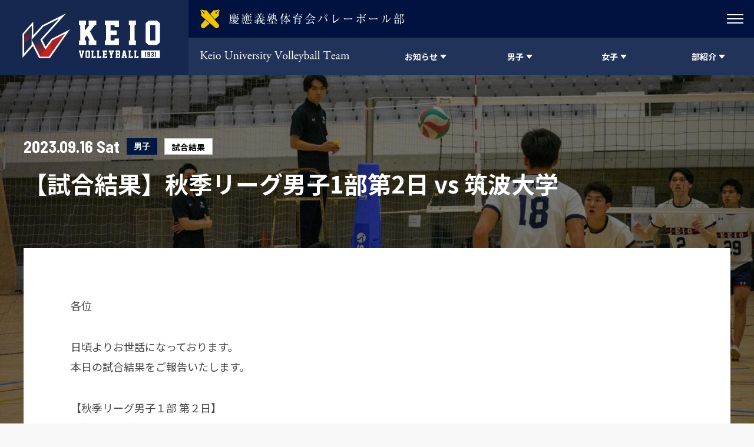

--- FILE ---
content_type: text/html; charset=UTF-8
request_url: http://keiovb.com/news/9790/
body_size: 13834
content:
<!doctype html>
<html class="no-js" lang="ja">
<head>
<meta charset="UTF-8">
<meta http-equiv="X-UA-Compatible" content="IE=edge">
<meta name="description" content="">
<meta name="viewport" content="width=device-width, initial-scale=1" />
<meta name="format-detection" content="telephone=no" />
<meta property="og:title" content="">
<meta property="og:locale" content="ja_JP">
<meta property="og:type" content="">
<meta property="og:url" content="">
<meta property="og:description" content="">
<meta property="og:site_name" content="慶應義塾大学バレーボール部 公式サイト">
<meta name="twitter:card" content="summary_large_image">
<meta name="twitter:site" content="">
<meta name="twitter:title" content="">
<meta name="twitter:description" content="">
<link rel="icon" type="image/x-icon" href="http://keiovb.com/wp-content/themes/keio-vb/assets/images/favicon.ico">
<link rel="Shortcut Icon" type="image/x-icon" href="http://keiovb.com/wp-content/themes/keio-vb/assets/images/favicon.ico">
<link rel="shortcut icon" type="image/vnd.microsoft.icon" href="http://keiovb.com/wp-content/themes/keio-vb/assets/images/favicon.ico">
<link rel="apple-touch-icon" sizes="180x180" href="http://keiovb.com/wp-content/themes/keio-vb/assets/images/apple-touch-icon-180x180.png">
<title>【試合結果】秋季リーグ男子1部第2日 vs 筑波大学 - 慶應義塾体育会バレーボール部 Official Web Site</title>

		<!-- All in One SEO 4.8.1.1 - aioseo.com -->
	<meta name="robots" content="max-image-preview:large" />
	<meta name="author" content="慶應義塾体育会バレーボール部男子"/>
	<link rel="canonical" href="https://keiovb.com/news/9790/" />
	<meta name="generator" content="All in One SEO (AIOSEO) 4.8.1.1" />
		<meta property="og:locale" content="ja_JP" />
		<meta property="og:site_name" content="慶應義塾体育会バレーボール部 Official Web Site - 【関東大学男子１部】【関東大学女子４部】入部のご案内・試合情報・部員による活動日誌など、慶應義塾体育会バレーボール部に関する最新の情報をお届けしています。" />
		<meta property="og:type" content="article" />
		<meta property="og:title" content="【試合結果】秋季リーグ男子1部第2日 vs 筑波大学 - 慶應義塾体育会バレーボール部 Official Web Site" />
		<meta property="og:url" content="https://keiovb.com/news/9790/" />
		<meta property="article:published_time" content="2023-09-16T05:23:19+00:00" />
		<meta property="article:modified_time" content="2023-09-19T04:16:44+00:00" />
		<meta name="twitter:card" content="summary_large_image" />
		<meta name="twitter:site" content="@keiovb" />
		<meta name="twitter:title" content="【試合結果】秋季リーグ男子1部第2日 vs 筑波大学 - 慶應義塾体育会バレーボール部 Official Web Site" />
		<meta name="twitter:creator" content="@keiovb" />
		<script type="application/ld+json" class="aioseo-schema">
			{"@context":"https:\/\/schema.org","@graph":[{"@type":"BreadcrumbList","@id":"https:\/\/keiovb.com\/news\/9790\/#breadcrumblist","itemListElement":[{"@type":"ListItem","@id":"https:\/\/keiovb.com\/#listItem","position":1,"name":"\u5bb6","item":"https:\/\/keiovb.com\/","nextItem":{"@type":"ListItem","@id":"https:\/\/keiovb.com\/news\/9790\/#listItem","name":"\u3010\u8a66\u5408\u7d50\u679c\u3011\u79cb\u5b63\u30ea\u30fc\u30b0\u7537\u5b501\u90e8\u7b2c2\u65e5 vs \u7b51\u6ce2\u5927\u5b66"}},{"@type":"ListItem","@id":"https:\/\/keiovb.com\/news\/9790\/#listItem","position":2,"name":"\u3010\u8a66\u5408\u7d50\u679c\u3011\u79cb\u5b63\u30ea\u30fc\u30b0\u7537\u5b501\u90e8\u7b2c2\u65e5 vs \u7b51\u6ce2\u5927\u5b66","previousItem":{"@type":"ListItem","@id":"https:\/\/keiovb.com\/#listItem","name":"\u5bb6"}}]},{"@type":"Organization","@id":"https:\/\/keiovb.com\/#organization","name":"\u6176\u61c9\u7fa9\u587e\u4f53\u80b2\u4f1a\u30d0\u30ec\u30fc\u30dc\u30fc\u30eb\u90e8","description":"\u3010\u95a2\u6771\u5927\u5b66\u7537\u5b50\uff11\u90e8\u3011\u3010\u95a2\u6771\u5927\u5b66\u5973\u5b50\uff14\u90e8\u3011\u5165\u90e8\u306e\u3054\u6848\u5185\u30fb\u8a66\u5408\u60c5\u5831\u30fb\u90e8\u54e1\u306b\u3088\u308b\u6d3b\u52d5\u65e5\u8a8c\u306a\u3069\u3001\u6176\u61c9\u7fa9\u587e\u4f53\u80b2\u4f1a\u30d0\u30ec\u30fc\u30dc\u30fc\u30eb\u90e8\u306b\u95a2\u3059\u308b\u6700\u65b0\u306e\u60c5\u5831\u3092\u304a\u5c4a\u3051\u3057\u3066\u3044\u307e\u3059\u3002","url":"https:\/\/keiovb.com\/","logo":{"@type":"ImageObject","url":"https:\/\/keiovb.com\/wp-content\/uploads\/2023\/03\/favicon.png","@id":"https:\/\/keiovb.com\/news\/9790\/#organizationLogo","width":512,"height":512,"caption":"\u6176\u61c9\u7fa9\u587e\u4f53\u80b2\u4f1a\u30d0\u30ec\u30fc\u30dc\u30fc\u30eb\u90e8"},"image":{"@id":"https:\/\/keiovb.com\/news\/9790\/#organizationLogo"},"sameAs":["https:\/\/twitter.com\/keiovb","https:\/\/www.instagram.com\/keio_official_volleyball\/?hl=ja"]},{"@type":"Person","@id":"https:\/\/keiovb.com\/author\/keiovb\/#author","url":"https:\/\/keiovb.com\/author\/keiovb\/","name":"\u6176\u61c9\u7fa9\u587e\u4f53\u80b2\u4f1a\u30d0\u30ec\u30fc\u30dc\u30fc\u30eb\u90e8\u7537\u5b50","image":{"@type":"ImageObject","@id":"https:\/\/keiovb.com\/news\/9790\/#authorImage","url":"https:\/\/secure.gravatar.com\/avatar\/07dae881b28fae28cdb376c2abb34c9baeef5ebe04250be3112f1ed7b1ca0256?s=96&d=mm&r=g","width":96,"height":96,"caption":"\u6176\u61c9\u7fa9\u587e\u4f53\u80b2\u4f1a\u30d0\u30ec\u30fc\u30dc\u30fc\u30eb\u90e8\u7537\u5b50"}},{"@type":"WebPage","@id":"https:\/\/keiovb.com\/news\/9790\/#webpage","url":"https:\/\/keiovb.com\/news\/9790\/","name":"\u3010\u8a66\u5408\u7d50\u679c\u3011\u79cb\u5b63\u30ea\u30fc\u30b0\u7537\u5b501\u90e8\u7b2c2\u65e5 vs \u7b51\u6ce2\u5927\u5b66 - \u6176\u61c9\u7fa9\u587e\u4f53\u80b2\u4f1a\u30d0\u30ec\u30fc\u30dc\u30fc\u30eb\u90e8 Official Web Site","inLanguage":"ja","isPartOf":{"@id":"https:\/\/keiovb.com\/#website"},"breadcrumb":{"@id":"https:\/\/keiovb.com\/news\/9790\/#breadcrumblist"},"author":{"@id":"https:\/\/keiovb.com\/author\/keiovb\/#author"},"creator":{"@id":"https:\/\/keiovb.com\/author\/keiovb\/#author"},"datePublished":"2023-09-16T14:23:19+09:00","dateModified":"2023-09-19T13:16:44+09:00"},{"@type":"WebSite","@id":"https:\/\/keiovb.com\/#website","url":"https:\/\/keiovb.com\/","name":"\u6176\u61c9\u7fa9\u587e\u5927\u5b66\u30d0\u30ec\u30fc\u30dc\u30fc\u30eb\u90e8","description":"\u3010\u95a2\u6771\u5927\u5b66\u7537\u5b50\uff11\u90e8\u3011\u3010\u95a2\u6771\u5927\u5b66\u5973\u5b50\uff14\u90e8\u3011\u5165\u90e8\u306e\u3054\u6848\u5185\u30fb\u8a66\u5408\u60c5\u5831\u30fb\u90e8\u54e1\u306b\u3088\u308b\u6d3b\u52d5\u65e5\u8a8c\u306a\u3069\u3001\u6176\u61c9\u7fa9\u587e\u4f53\u80b2\u4f1a\u30d0\u30ec\u30fc\u30dc\u30fc\u30eb\u90e8\u306b\u95a2\u3059\u308b\u6700\u65b0\u306e\u60c5\u5831\u3092\u304a\u5c4a\u3051\u3057\u3066\u3044\u307e\u3059\u3002","inLanguage":"ja","publisher":{"@id":"https:\/\/keiovb.com\/#organization"}}]}
		</script>
		<!-- All in One SEO -->

<link rel='dns-prefetch' href='//ajax.googleapis.com' />
<link rel="alternate" title="oEmbed (JSON)" type="application/json+oembed" href="https://keiovb.com/wp-json/oembed/1.0/embed?url=https%3A%2F%2Fkeiovb.com%2Fnews%2F9790%2F" />
<link rel="alternate" title="oEmbed (XML)" type="text/xml+oembed" href="https://keiovb.com/wp-json/oembed/1.0/embed?url=https%3A%2F%2Fkeiovb.com%2Fnews%2F9790%2F&#038;format=xml" />
<style id='wp-img-auto-sizes-contain-inline-css' type='text/css'>
img:is([sizes=auto i],[sizes^="auto," i]){contain-intrinsic-size:3000px 1500px}
/*# sourceURL=wp-img-auto-sizes-contain-inline-css */
</style>
<style id='wp-block-library-inline-css' type='text/css'>
:root{--wp-block-synced-color:#7a00df;--wp-block-synced-color--rgb:122,0,223;--wp-bound-block-color:var(--wp-block-synced-color);--wp-editor-canvas-background:#ddd;--wp-admin-theme-color:#007cba;--wp-admin-theme-color--rgb:0,124,186;--wp-admin-theme-color-darker-10:#006ba1;--wp-admin-theme-color-darker-10--rgb:0,107,160.5;--wp-admin-theme-color-darker-20:#005a87;--wp-admin-theme-color-darker-20--rgb:0,90,135;--wp-admin-border-width-focus:2px}@media (min-resolution:192dpi){:root{--wp-admin-border-width-focus:1.5px}}.wp-element-button{cursor:pointer}:root .has-very-light-gray-background-color{background-color:#eee}:root .has-very-dark-gray-background-color{background-color:#313131}:root .has-very-light-gray-color{color:#eee}:root .has-very-dark-gray-color{color:#313131}:root .has-vivid-green-cyan-to-vivid-cyan-blue-gradient-background{background:linear-gradient(135deg,#00d084,#0693e3)}:root .has-purple-crush-gradient-background{background:linear-gradient(135deg,#34e2e4,#4721fb 50%,#ab1dfe)}:root .has-hazy-dawn-gradient-background{background:linear-gradient(135deg,#faaca8,#dad0ec)}:root .has-subdued-olive-gradient-background{background:linear-gradient(135deg,#fafae1,#67a671)}:root .has-atomic-cream-gradient-background{background:linear-gradient(135deg,#fdd79a,#004a59)}:root .has-nightshade-gradient-background{background:linear-gradient(135deg,#330968,#31cdcf)}:root .has-midnight-gradient-background{background:linear-gradient(135deg,#020381,#2874fc)}:root{--wp--preset--font-size--normal:16px;--wp--preset--font-size--huge:42px}.has-regular-font-size{font-size:1em}.has-larger-font-size{font-size:2.625em}.has-normal-font-size{font-size:var(--wp--preset--font-size--normal)}.has-huge-font-size{font-size:var(--wp--preset--font-size--huge)}.has-text-align-center{text-align:center}.has-text-align-left{text-align:left}.has-text-align-right{text-align:right}.has-fit-text{white-space:nowrap!important}#end-resizable-editor-section{display:none}.aligncenter{clear:both}.items-justified-left{justify-content:flex-start}.items-justified-center{justify-content:center}.items-justified-right{justify-content:flex-end}.items-justified-space-between{justify-content:space-between}.screen-reader-text{border:0;clip-path:inset(50%);height:1px;margin:-1px;overflow:hidden;padding:0;position:absolute;width:1px;word-wrap:normal!important}.screen-reader-text:focus{background-color:#ddd;clip-path:none;color:#444;display:block;font-size:1em;height:auto;left:5px;line-height:normal;padding:15px 23px 14px;text-decoration:none;top:5px;width:auto;z-index:100000}html :where(.has-border-color){border-style:solid}html :where([style*=border-top-color]){border-top-style:solid}html :where([style*=border-right-color]){border-right-style:solid}html :where([style*=border-bottom-color]){border-bottom-style:solid}html :where([style*=border-left-color]){border-left-style:solid}html :where([style*=border-width]){border-style:solid}html :where([style*=border-top-width]){border-top-style:solid}html :where([style*=border-right-width]){border-right-style:solid}html :where([style*=border-bottom-width]){border-bottom-style:solid}html :where([style*=border-left-width]){border-left-style:solid}html :where(img[class*=wp-image-]){height:auto;max-width:100%}:where(figure){margin:0 0 1em}html :where(.is-position-sticky){--wp-admin--admin-bar--position-offset:var(--wp-admin--admin-bar--height,0px)}@media screen and (max-width:600px){html :where(.is-position-sticky){--wp-admin--admin-bar--position-offset:0px}}

/*# sourceURL=wp-block-library-inline-css */
</style><style id='global-styles-inline-css' type='text/css'>
:root{--wp--preset--aspect-ratio--square: 1;--wp--preset--aspect-ratio--4-3: 4/3;--wp--preset--aspect-ratio--3-4: 3/4;--wp--preset--aspect-ratio--3-2: 3/2;--wp--preset--aspect-ratio--2-3: 2/3;--wp--preset--aspect-ratio--16-9: 16/9;--wp--preset--aspect-ratio--9-16: 9/16;--wp--preset--color--black: #000000;--wp--preset--color--cyan-bluish-gray: #abb8c3;--wp--preset--color--white: #ffffff;--wp--preset--color--pale-pink: #f78da7;--wp--preset--color--vivid-red: #cf2e2e;--wp--preset--color--luminous-vivid-orange: #ff6900;--wp--preset--color--luminous-vivid-amber: #fcb900;--wp--preset--color--light-green-cyan: #7bdcb5;--wp--preset--color--vivid-green-cyan: #00d084;--wp--preset--color--pale-cyan-blue: #8ed1fc;--wp--preset--color--vivid-cyan-blue: #0693e3;--wp--preset--color--vivid-purple: #9b51e0;--wp--preset--gradient--vivid-cyan-blue-to-vivid-purple: linear-gradient(135deg,rgb(6,147,227) 0%,rgb(155,81,224) 100%);--wp--preset--gradient--light-green-cyan-to-vivid-green-cyan: linear-gradient(135deg,rgb(122,220,180) 0%,rgb(0,208,130) 100%);--wp--preset--gradient--luminous-vivid-amber-to-luminous-vivid-orange: linear-gradient(135deg,rgb(252,185,0) 0%,rgb(255,105,0) 100%);--wp--preset--gradient--luminous-vivid-orange-to-vivid-red: linear-gradient(135deg,rgb(255,105,0) 0%,rgb(207,46,46) 100%);--wp--preset--gradient--very-light-gray-to-cyan-bluish-gray: linear-gradient(135deg,rgb(238,238,238) 0%,rgb(169,184,195) 100%);--wp--preset--gradient--cool-to-warm-spectrum: linear-gradient(135deg,rgb(74,234,220) 0%,rgb(151,120,209) 20%,rgb(207,42,186) 40%,rgb(238,44,130) 60%,rgb(251,105,98) 80%,rgb(254,248,76) 100%);--wp--preset--gradient--blush-light-purple: linear-gradient(135deg,rgb(255,206,236) 0%,rgb(152,150,240) 100%);--wp--preset--gradient--blush-bordeaux: linear-gradient(135deg,rgb(254,205,165) 0%,rgb(254,45,45) 50%,rgb(107,0,62) 100%);--wp--preset--gradient--luminous-dusk: linear-gradient(135deg,rgb(255,203,112) 0%,rgb(199,81,192) 50%,rgb(65,88,208) 100%);--wp--preset--gradient--pale-ocean: linear-gradient(135deg,rgb(255,245,203) 0%,rgb(182,227,212) 50%,rgb(51,167,181) 100%);--wp--preset--gradient--electric-grass: linear-gradient(135deg,rgb(202,248,128) 0%,rgb(113,206,126) 100%);--wp--preset--gradient--midnight: linear-gradient(135deg,rgb(2,3,129) 0%,rgb(40,116,252) 100%);--wp--preset--font-size--small: 13px;--wp--preset--font-size--medium: 20px;--wp--preset--font-size--large: 36px;--wp--preset--font-size--x-large: 42px;--wp--preset--spacing--20: 0.44rem;--wp--preset--spacing--30: 0.67rem;--wp--preset--spacing--40: 1rem;--wp--preset--spacing--50: 1.5rem;--wp--preset--spacing--60: 2.25rem;--wp--preset--spacing--70: 3.38rem;--wp--preset--spacing--80: 5.06rem;--wp--preset--shadow--natural: 6px 6px 9px rgba(0, 0, 0, 0.2);--wp--preset--shadow--deep: 12px 12px 50px rgba(0, 0, 0, 0.4);--wp--preset--shadow--sharp: 6px 6px 0px rgba(0, 0, 0, 0.2);--wp--preset--shadow--outlined: 6px 6px 0px -3px rgb(255, 255, 255), 6px 6px rgb(0, 0, 0);--wp--preset--shadow--crisp: 6px 6px 0px rgb(0, 0, 0);}:where(.is-layout-flex){gap: 0.5em;}:where(.is-layout-grid){gap: 0.5em;}body .is-layout-flex{display: flex;}.is-layout-flex{flex-wrap: wrap;align-items: center;}.is-layout-flex > :is(*, div){margin: 0;}body .is-layout-grid{display: grid;}.is-layout-grid > :is(*, div){margin: 0;}:where(.wp-block-columns.is-layout-flex){gap: 2em;}:where(.wp-block-columns.is-layout-grid){gap: 2em;}:where(.wp-block-post-template.is-layout-flex){gap: 1.25em;}:where(.wp-block-post-template.is-layout-grid){gap: 1.25em;}.has-black-color{color: var(--wp--preset--color--black) !important;}.has-cyan-bluish-gray-color{color: var(--wp--preset--color--cyan-bluish-gray) !important;}.has-white-color{color: var(--wp--preset--color--white) !important;}.has-pale-pink-color{color: var(--wp--preset--color--pale-pink) !important;}.has-vivid-red-color{color: var(--wp--preset--color--vivid-red) !important;}.has-luminous-vivid-orange-color{color: var(--wp--preset--color--luminous-vivid-orange) !important;}.has-luminous-vivid-amber-color{color: var(--wp--preset--color--luminous-vivid-amber) !important;}.has-light-green-cyan-color{color: var(--wp--preset--color--light-green-cyan) !important;}.has-vivid-green-cyan-color{color: var(--wp--preset--color--vivid-green-cyan) !important;}.has-pale-cyan-blue-color{color: var(--wp--preset--color--pale-cyan-blue) !important;}.has-vivid-cyan-blue-color{color: var(--wp--preset--color--vivid-cyan-blue) !important;}.has-vivid-purple-color{color: var(--wp--preset--color--vivid-purple) !important;}.has-black-background-color{background-color: var(--wp--preset--color--black) !important;}.has-cyan-bluish-gray-background-color{background-color: var(--wp--preset--color--cyan-bluish-gray) !important;}.has-white-background-color{background-color: var(--wp--preset--color--white) !important;}.has-pale-pink-background-color{background-color: var(--wp--preset--color--pale-pink) !important;}.has-vivid-red-background-color{background-color: var(--wp--preset--color--vivid-red) !important;}.has-luminous-vivid-orange-background-color{background-color: var(--wp--preset--color--luminous-vivid-orange) !important;}.has-luminous-vivid-amber-background-color{background-color: var(--wp--preset--color--luminous-vivid-amber) !important;}.has-light-green-cyan-background-color{background-color: var(--wp--preset--color--light-green-cyan) !important;}.has-vivid-green-cyan-background-color{background-color: var(--wp--preset--color--vivid-green-cyan) !important;}.has-pale-cyan-blue-background-color{background-color: var(--wp--preset--color--pale-cyan-blue) !important;}.has-vivid-cyan-blue-background-color{background-color: var(--wp--preset--color--vivid-cyan-blue) !important;}.has-vivid-purple-background-color{background-color: var(--wp--preset--color--vivid-purple) !important;}.has-black-border-color{border-color: var(--wp--preset--color--black) !important;}.has-cyan-bluish-gray-border-color{border-color: var(--wp--preset--color--cyan-bluish-gray) !important;}.has-white-border-color{border-color: var(--wp--preset--color--white) !important;}.has-pale-pink-border-color{border-color: var(--wp--preset--color--pale-pink) !important;}.has-vivid-red-border-color{border-color: var(--wp--preset--color--vivid-red) !important;}.has-luminous-vivid-orange-border-color{border-color: var(--wp--preset--color--luminous-vivid-orange) !important;}.has-luminous-vivid-amber-border-color{border-color: var(--wp--preset--color--luminous-vivid-amber) !important;}.has-light-green-cyan-border-color{border-color: var(--wp--preset--color--light-green-cyan) !important;}.has-vivid-green-cyan-border-color{border-color: var(--wp--preset--color--vivid-green-cyan) !important;}.has-pale-cyan-blue-border-color{border-color: var(--wp--preset--color--pale-cyan-blue) !important;}.has-vivid-cyan-blue-border-color{border-color: var(--wp--preset--color--vivid-cyan-blue) !important;}.has-vivid-purple-border-color{border-color: var(--wp--preset--color--vivid-purple) !important;}.has-vivid-cyan-blue-to-vivid-purple-gradient-background{background: var(--wp--preset--gradient--vivid-cyan-blue-to-vivid-purple) !important;}.has-light-green-cyan-to-vivid-green-cyan-gradient-background{background: var(--wp--preset--gradient--light-green-cyan-to-vivid-green-cyan) !important;}.has-luminous-vivid-amber-to-luminous-vivid-orange-gradient-background{background: var(--wp--preset--gradient--luminous-vivid-amber-to-luminous-vivid-orange) !important;}.has-luminous-vivid-orange-to-vivid-red-gradient-background{background: var(--wp--preset--gradient--luminous-vivid-orange-to-vivid-red) !important;}.has-very-light-gray-to-cyan-bluish-gray-gradient-background{background: var(--wp--preset--gradient--very-light-gray-to-cyan-bluish-gray) !important;}.has-cool-to-warm-spectrum-gradient-background{background: var(--wp--preset--gradient--cool-to-warm-spectrum) !important;}.has-blush-light-purple-gradient-background{background: var(--wp--preset--gradient--blush-light-purple) !important;}.has-blush-bordeaux-gradient-background{background: var(--wp--preset--gradient--blush-bordeaux) !important;}.has-luminous-dusk-gradient-background{background: var(--wp--preset--gradient--luminous-dusk) !important;}.has-pale-ocean-gradient-background{background: var(--wp--preset--gradient--pale-ocean) !important;}.has-electric-grass-gradient-background{background: var(--wp--preset--gradient--electric-grass) !important;}.has-midnight-gradient-background{background: var(--wp--preset--gradient--midnight) !important;}.has-small-font-size{font-size: var(--wp--preset--font-size--small) !important;}.has-medium-font-size{font-size: var(--wp--preset--font-size--medium) !important;}.has-large-font-size{font-size: var(--wp--preset--font-size--large) !important;}.has-x-large-font-size{font-size: var(--wp--preset--font-size--x-large) !important;}
/*# sourceURL=global-styles-inline-css */
</style>

<style id='classic-theme-styles-inline-css' type='text/css'>
/*! This file is auto-generated */
.wp-block-button__link{color:#fff;background-color:#32373c;border-radius:9999px;box-shadow:none;text-decoration:none;padding:calc(.667em + 2px) calc(1.333em + 2px);font-size:1.125em}.wp-block-file__button{background:#32373c;color:#fff;text-decoration:none}
/*# sourceURL=/wp-includes/css/classic-themes.min.css */
</style>
<link rel='stylesheet' id='contact-form-7-css' href='http://keiovb.com/wp-content/plugins/contact-form-7/includes/css/styles.css?ver=6.1.4' type='text/css' media='all' />
<link rel='stylesheet' id='base-css' href='http://keiovb.com/wp-content/themes/keio-vb/assets/css/base.css?ver=1.0.0' type='text/css' media='all' />
<link rel='stylesheet' id='plugins-css' href='http://keiovb.com/wp-content/themes/keio-vb/assets/css/plugins.css?ver=1.0.0' type='text/css' media='all' />
<link rel='stylesheet' id='layout-css' href='http://keiovb.com/wp-content/themes/keio-vb/assets/css/layout.css?ver=1.0.0' type='text/css' media='all' />
<link rel='stylesheet' id='layout-tp-css' href='http://keiovb.com/wp-content/themes/keio-vb/assets/css/layout-tp.css?ver=1.0.0' type='text/css' media='all' />
<script type="text/javascript" src="https://ajax.googleapis.com/ajax/libs/jquery/3.2.1/jquery.min.js?ver=3.2.1" id="jquery-js"></script>
<link rel="https://api.w.org/" href="https://keiovb.com/wp-json/" /><link rel="icon" href="https://keiovb.com/wp-content/uploads/2023/03/cropped-favicon-32x32.png" sizes="32x32" />
<link rel="icon" href="https://keiovb.com/wp-content/uploads/2023/03/cropped-favicon-192x192.png" sizes="192x192" />
<link rel="apple-touch-icon" href="https://keiovb.com/wp-content/uploads/2023/03/cropped-favicon-180x180.png" />
<meta name="msapplication-TileImage" content="https://keiovb.com/wp-content/uploads/2023/03/cropped-favicon-270x270.png" />
	
	<!-- Global site tag (gtag.js) - Google Analytics -->
	<script async src="https://www.googletagmanager.com/gtag/js?id=G-SFTVSFMEED"></script>
	<script>
	  window.dataLayer = window.dataLayer || [];
	  function gtag(){dataLayer.push(arguments);}
	  gtag('js', new Date());

	  gtag('config', 'G-SFTVSFMEED');
	</script>
	
	
</head>
<body class="wp-singular news-template-default single single-news postid-9790 wp-theme-keio-vb">
<div id="page-body">
<header id="site-header" class="d-lg-flex flex-wrap is-initial">
<a href="https://keiovb.com/" id="site-header__logo--main"></a>
<div id="site-header__inner" class="d-lg-flex flex-wrap">
<div id="site-header__sub" class="d-flex justify-content-between">
<div id="site-header__logo--sub" class="align-self-center"></div>
<div id="site-header__sub__menu">
<div class="site-header__sub__menu-trigger">
<div>
<span></span>
<span></span>
<span></span>
</div>
</div>
</div>
<ul class="site-header__sub__menu">
<li class="site-header__sub__menu__item d-flex"><a href="https://keiovb.com/link" class="site-header__sub__menu__btn d-flex align-items-center justify-content-center">リンク</a></li>
<li class="site-header__sub__menu__item d-flex"><a href="https://keiovb.com/access" class="site-header__sub__menu__btn d-flex align-items-center justify-content-center">アクセス</a></li>
<li class="site-header__sub__menu__item d-flex"><a href="https://keiovb.com/contact-men" class="site-header__sub__menu__btn d-flex align-items-center justify-content-center">お問い合わせ（男子）</a></li>
<li class="site-header__sub__menu__item d-flex"><a href="https://keiovb.com/contact-women" class="site-header__sub__menu__btn d-flex align-items-center justify-content-center">お問い合わせ（女子）</a></li>
</ul>
<!--/.site-header__sub--></div>
<div id="site-header__main" class="d-flex justify-content-lg-between justify-content-md-end">
<div id="site-header__main__heading" class="align-self-center hide-txt">Keio University Volleyball Team</div>
<nav class="site-header__main__menu d-flex">
<ul class="site-header__main__menu__inner d-flex">
	
<li class="site-header__main__menu__item d-flex pc-trigger">
<div class="site-header__main__menu__btn d-flex align-items-center justify-content-center">
<span class="site-header__main__menu__txt">お知らせ</span>
</div>
<div class="mega-menu">
<div class="mega-menu__inner d-flex flex-wrap">
<dl class="mega-menu__list mega-menu__article d-flex flex-wrap">
<dt class="mega-menu__list__title">
<div class="mb-20">
<span class=" fs-sm-28 fs-20">RECENT NEWS</span>
<span class="fs-12">最近のニュース</span>
</div>
<!--
<a href="https://keiovb.com/news/" class="mega-menu__list__report-btn btn-white">VIEW ALL</a>
-->
<div class="d-flex align-items-start">
<a href="https://keiovb.com/news/" class="mega-menu__list__report-btn mega-menu__list__report-btn--men" style="padding: 8px 8px; text-align: center; margin-right: 8px;">男女一覧</a>
<a href="https://keiovb.com/news/gender/men/" class="mega-menu__list__report-btn mega-menu__list__report-btn--men" style="padding: 8px 8px; text-align: center; margin-right: 8px;">男子一覧</a>
<a href="https://keiovb.com/news/gender/women/" class="mega-menu__list__report-btn mega-menu__list__report-btn--women" style="padding: 8px 8px; text-align: center;">女子一覧</a>
</div>
</dt>
<dd class="mega-menu__list__item mega-menu__article__item fs-sm-14 fs-12">
<a href="https://keiovb.com/news/18116/" class="mega-menu__list__btn hvr-wy d-flex">
<time datetime="2025-12-26T19:43:18+09:00">2025.12.26</time>
<div class="mega-menu__list__txt"><span class="mega-menu__list__gender mega-menu__list__gender--men">男子</span>&nbsp;&nbsp;【活動報告】ハワイの大学生と合同練習を行いました！</div>
</a>
</dd>
<dd class="mega-menu__list__item mega-menu__article__item fs-sm-14 fs-12">
<a href="https://keiovb.com/news/18093/" class="mega-menu__list__btn hvr-wy d-flex">
<time datetime="2025-12-21T18:07:59+09:00">2025.12.21</time>
<div class="mega-menu__list__txt"><span class="mega-menu__list__gender mega-menu__list__gender--men">男子</span>&nbsp;&nbsp;【試合結果】第１４回修球杯</div>
</a>
</dd>
<dd class="mega-menu__list__item mega-menu__article__item fs-sm-14 fs-12">
<a href="https://keiovb.com/news/18082/" class="mega-menu__list__btn hvr-wy d-flex">
<time datetime="2025-12-19T18:50:43+09:00">2025.12.19</time>
<div class="mega-menu__list__txt"><span class="mega-menu__list__gender mega-menu__list__gender--men">男子</span>&nbsp;&nbsp;監督就任挨拶（男子チーム監督：宗雲健司）</div>
</a>
</dd>
<dd class="mega-menu__list__item mega-menu__article__item fs-sm-14 fs-12">
<a href="https://keiovb.com/news/18077/" class="mega-menu__list__btn hvr-wy d-flex">
<time datetime="2025-12-19T10:22:06+09:00">2025.12.19</time>
<div class="mega-menu__list__txt"><span class="mega-menu__list__gender mega-menu__list__gender--women"></span>&nbsp;&nbsp;【試合情報】第１４回修球杯</div>
</a>
</dd>
<dd class="mega-menu__list__item mega-menu__article__item fs-sm-14 fs-12">
<a href="https://keiovb.com/news/18049/" class="mega-menu__list__btn hvr-wy d-flex">
<time datetime="2025-12-16T23:10:43+09:00">2025.12.16</time>
<div class="mega-menu__list__txt"><span class="mega-menu__list__gender mega-menu__list__gender--women">男女</span>&nbsp;&nbsp;新幹部報告</div>
</a>
</dd>
</dl>

<dl class="mega-menu__list mega-menu__article d-flex flex-wrap">
<dt class="mega-menu__list__title">
<div class="mb-20">
<span class=" fs-sm-28 fs-20">RECENT BLOG</span>
<span class="fs-12">最近の活動日誌</span>
</div>
<!--
<a href="https://keiovb.com/blog/" class="mega-menu__list__report-btn btn-white">VIEW ALL</a>
-->
<div class="d-flex align-items-start">
<a href="https://keiovb.com/blog/gender/men/" class="mega-menu__list__report-btn mega-menu__list__report-btn--men" style="padding: 8px 8px; text-align: center; margin-right: 8px;">男子一覧</a>
<a href="https://keiovb.com/blog/gender/women/" class="mega-menu__list__report-btn mega-menu__list__report-btn--women" style="padding: 8px 8px; text-align: center;">女子一覧</a>
</div>
</dt>
<dd class="mega-menu__list__item mega-menu__article__item fs-sm-14 fs-12">
<a href="https://keiovb.com/blog/18215/" class="mega-menu__list__btn mega-menu__article-btn hvr-wy d-flex">
<time datetime="2026-01-24T22:45:08+09:00">2026.01.24</time>
<div class="mega-menu__list__txt">
<span class="mega-menu__list__gender mega-menu__list__gender--men">男子</span>
&nbsp;&nbsp;焦らず、楽しむ・
<span class="fs-14">商学部2年&nbsp;&nbsp;小山 啓太</span>
</div>
</a>	
</dd>
<dd class="mega-menu__list__item mega-menu__article__item fs-sm-14 fs-12">
<a href="https://keiovb.com/blog/18206/" class="mega-menu__list__btn mega-menu__article-btn hvr-wy d-flex">
<time datetime="2026-01-22T11:34:12+09:00">2026.01.22</time>
<div class="mega-menu__list__txt">
<span class="mega-menu__list__gender mega-menu__list__gender--men">男子</span>
&nbsp;&nbsp;急がば回るな・
<span class="fs-14">法学部政治学科2年&nbsp;&nbsp;田渕美里</span>
</div>
</a>	
</dd>
<dd class="mega-menu__list__item mega-menu__article__item fs-sm-14 fs-12">
<a href="https://keiovb.com/blog/18205/" class="mega-menu__list__btn mega-menu__article-btn hvr-wy d-flex">
<time datetime="2026-01-21T15:14:22+09:00">2026.01.21</time>
<div class="mega-menu__list__txt">
<span class="mega-menu__list__gender mega-menu__list__gender--men">男子</span>
&nbsp;&nbsp;覚悟の原点・
<span class="fs-14">経済学部1年&nbsp;&nbsp;重枝 良政</span>
</div>
</a>	
</dd>
<dd class="mega-menu__list__item mega-menu__article__item fs-sm-14 fs-12">
<a href="https://keiovb.com/blog/18194/" class="mega-menu__list__btn mega-menu__article-btn hvr-wy d-flex">
<time datetime="2026-01-18T23:50:38+09:00">2026.01.18</time>
<div class="mega-menu__list__txt">
<span class="mega-menu__list__gender mega-menu__list__gender--women">女子</span>
&nbsp;&nbsp;決意表明・
<span class="fs-14">理工学部3年&nbsp;&nbsp;坂本帆南</span>
</div>
</a>	
</dd>
<dd class="mega-menu__list__item mega-menu__article__item fs-sm-14 fs-12">
<a href="https://keiovb.com/blog/18191/" class="mega-menu__list__btn mega-menu__article-btn hvr-wy d-flex">
<time datetime="2026-01-18T12:38:01+09:00">2026.01.18</time>
<div class="mega-menu__list__txt">
<span class="mega-menu__list__gender mega-menu__list__gender--men">男子</span>
&nbsp;&nbsp;不憫？・
<span class="fs-14">商学部3年&nbsp;&nbsp;鍬塚 凛</span>
</div>
</a>	
</dd>
</dl>
</div>
<!--/.mega-menu--></div>
</li>	

<li class="site-header__main__menu__item d-flex pc-trigger">
<div class="site-header__main__menu__btn d-flex align-items-center justify-content-center">
<span class="site-header__main__menu__txt">男子</span>
</div>
<div class="mega-menu">
<div class="mega-menu__inner d-flex flex-wrap">
<div class="mega-menu__img">
<div class="mega-menu__img__inner" style="background-image: url(https://keiovb.com/wp-content/uploads/2021/10/DSC_8194.jpg);"></div>
</div>
<dl class="mega-menu__list d-flex flex-wrap align-content-start">
<dt class="mega-menu__list__title"><span class=" fs-sm-28 fs-20">MEN</span><span class="fs-12">男子</span></dt>
<dd class="mega-menu__list__item fs-sm-14 fs-12">
<a href="https://keiovb.com/for-high-school-students-men/" class="mega-menu__list__btn hvr-wy">
<!--<span class="mega-menu__list__gender mega-menu__list__gender--men">男子</span>-->&nbsp;&nbsp;高校生の皆様へ
</a>
</dd>
<dd class="mega-menu__list__item fs-sm-14 fs-12">
<a href="https://keiovb.com/match-schedule-men/" class="mega-menu__list__btn hvr-wy">
&nbsp;&nbsp;試合日程
</a>
</dd>
<dd class="mega-menu__list__item fs-sm-14 fs-12">
<a href="https://keiovb.com/match-info/category/men/" class="mega-menu__list__btn hvr-wy">
&nbsp;&nbsp;試合結果
</a>
</dd>
<dd class="mega-menu__list__item fs-sm-14 fs-12">
<a href="https://keiovb.com/calendar-men/" class="mega-menu__list__btn hvr-wy">
&nbsp;&nbsp;カレンダー
</a>
</dd>
<dd class="mega-menu__list__item fs-sm-14 fs-12">
<a href="https://keiovb.com/mens-team/" class="mega-menu__list__btn hvr-wy">
&nbsp;&nbsp;選手
</a>
</dd>
<dd class="mega-menu__list__item fs-sm-14 fs-12">
<a href="https://keiovb.com/members/category/staff/#staff-men" class="mega-menu__list__btn hvr-wy">
&nbsp;&nbsp;監督・コーチ
</a>
</dd>
<dd class="mega-menu__list__item fs-sm-14 fs-12">
<a href="https://keiovb.com/blog/gender/men/" class="mega-menu__list__btn hvr-wy">
&nbsp;&nbsp;活動日誌
</a>
</dd>
<dd class="mega-menu__list__item fs-sm-14 fs-12">
<a href="https://keiovb.com/match-gallery/category/men/" class="mega-menu__list__btn hvr-wy">
&nbsp;&nbsp;アルバム
</a>
</dd>
<dd class="mega-menu__list__item fs-sm-14 fs-12">
<a href="https://keiovb.com/members/category/ob/" class="mega-menu__list__btn hvr-wy">
&nbsp;&nbsp;卒業生
</a>
</dd>
<dd class="mega-menu__list__item fs-sm-14 fs-12">
<a href="https://keiovb.com/results-men/" class="mega-menu__list__btn hvr-wy">
&nbsp;&nbsp;戦績
</a>
</dd>
<dd class="mega-menu__list__item fs-sm-14 fs-12">
<a href="https://keiovb.com/pamphlet-men/" class="mega-menu__list__btn hvr-wy">
&nbsp;&nbsp;パンフレット
</a>
</dd>
</dl>
<div class="mega-menu__relation">
<div class="mega-menu__relation__inner">
<div class="mega-menu__relation__title fs-sm-20 fs-16">RECENT MATCH</div>
<ul class="mega-menu__relation__ticker match-info-ticker match-info-ticker-men">
<li class="mega-menu__relation__item match-info-ticker__item">
<a href="https://keiovb.com/match-info/18008/" class="match-info-ticker__link">
<div class="match-info-ticker__date">2025/12/4</div>
<div class="match-info-ticker__number fs-14">全日本インカレ・第2試合</div>
<div class="match-info-ticker__title d-flex align-items-end justify-content-center"><span class="fs-20">慶應義塾</span><span>&nbsp;&nbsp;VS&nbsp;&nbsp;</span><span class="fs-20">中京大学</span></div>
<div class="match-info-ticker__setcount fs-32">0 - 3</div>
<div class="match-info-ticker__btn mega-menu__relation__btn">詳細を見る</div>
</a>
</li>
<li class="mega-menu__relation__item match-info-ticker__item">
<a href="https://keiovb.com/match-info/18003/" class="match-info-ticker__link">
<div class="match-info-ticker__date">2025/12/3</div>
<div class="match-info-ticker__number fs-14">全日本インカレ・第2試合</div>
<div class="match-info-ticker__title d-flex align-items-end justify-content-center"><span class="fs-20">慶應義塾</span><span>&nbsp;&nbsp;VS&nbsp;&nbsp;</span><span class="fs-20">東京学芸大学</span></div>
<div class="match-info-ticker__setcount fs-32">3 - 1</div>
<div class="match-info-ticker__btn mega-menu__relation__btn">詳細を見る</div>
</a>
</li>
<li class="mega-menu__relation__item match-info-ticker__item">
<a href="https://keiovb.com/match-info/17886/" class="match-info-ticker__link">
<div class="match-info-ticker__date">2025/12/2</div>
<div class="match-info-ticker__number fs-14">全日本インカレ・第4試合</div>
<div class="match-info-ticker__title d-flex align-items-end justify-content-center"><span class="fs-20">慶應義塾</span><span>&nbsp;&nbsp;VS&nbsp;&nbsp;</span><span class="fs-20">長崎大学</span></div>
<div class="match-info-ticker__setcount fs-32">3 - 0</div>
<div class="match-info-ticker__btn mega-menu__relation__btn">詳細を見る</div>
</a>
</li>
</ul>
</div>
</div>
</div>
<!--/.mega-menu--></div>
</li>
<!--男子ここまで-->
	
	
<li class="site-header__main__menu__item d-flex pc-trigger">
<div class="site-header__main__menu__btn d-flex align-items-center justify-content-center">
<span class="site-header__main__menu__txt">女子</span>
</div>
<div class="mega-menu">
<div class="mega-menu__inner d-flex flex-wrap">
<div class="mega-menu__img">
<div class="mega-menu__img__inner" style="background-image: url(https://keiovb.com/wp-content/uploads/2021/10/DSC_6415.jpg);"></div>
</div>
<dl class="mega-menu__list d-flex flex-wrap align-content-start">
<dt class="mega-menu__list__title"><span class=" fs-sm-28 fs-20">WOMEN</span><span class="fs-12">女子</span></dt>
<dd class="mega-menu__list__item fs-sm-14 fs-12">
<a href="https://keiovb.com/for-high-school-students-women/" class="mega-menu__list__btn hvr-wy">
<!--<span class="mega-menu__list__gender mega-menu__list__gender--women">女子</span>-->&nbsp;&nbsp;高校生の皆様へ
</a>
</dd>
<dd class="mega-menu__list__item fs-sm-14 fs-12">
<a href="https://keiovb.com/match-schedule-women/" class="mega-menu__list__btn hvr-wy">
&nbsp;&nbsp;試合日程
</a>
</dd>
<dd class="mega-menu__list__item fs-sm-14 fs-12">
<a href="https://keiovb.com/match-info/category/women/" class="mega-menu__list__btn hvr-wy">
&nbsp;&nbsp;試合結果
</a>
</dd>
<dd class="mega-menu__list__item fs-sm-14 fs-12">
<a href="https://keiovb.com/calendar-women/" class="mega-menu__list__btn hvr-wy">
&nbsp;&nbsp;カレンダー
</a>
</dd>
<dd class="mega-menu__list__item fs-sm-14 fs-12">
<a href="https://keiovb.com/womens-team/" class="mega-menu__list__btn hvr-wy">
&nbsp;&nbsp;選手
</a>
</dd>
<dd class="mega-menu__list__item fs-sm-14 fs-12">
<a href="https://keiovb.com/members/category/staff/#staff-women" class="mega-menu__list__btn hvr-wy">
&nbsp;&nbsp;監督・コーチ
</a>
</dd>
<dd class="mega-menu__list__item fs-sm-14 fs-12">
<a href="https://keiovb.com/blog/gender/women/" class="mega-menu__list__btn hvr-wy">
&nbsp;&nbsp;活動日誌
</a>
</dd>
<dd class="mega-menu__list__item fs-sm-14 fs-12">
<a href="https://keiovb.com/match-gallery/category/women/" class="mega-menu__list__btn hvr-wy">
&nbsp;&nbsp;アルバム
</a>
</dd>
<dd class="mega-menu__list__item fs-sm-14 fs-12">
<a href="https://keiovb.com/members/category/og/" class="mega-menu__list__btn hvr-wy">
&nbsp;&nbsp;卒業生
</a>
</dd>
<dd class="mega-menu__list__item fs-sm-14 fs-12">
<a href="https://keiovb.com/results-women/" class="mega-menu__list__btn hvr-wy">
&nbsp;&nbsp;戦績
</a>
</dd>
<dd class="mega-menu__list__item fs-sm-14 fs-12">
<a href="https://keiovb.com/pamphlet-women/" class="mega-menu__list__btn hvr-wy">
&nbsp;&nbsp;パンフレット
</a>
</dd>
</dl>
<div class="mega-menu__relation">
<div class="mega-menu__relation__inner">
<div class="mega-menu__relation__title fs-sm-20 fs-16">RECENT MATCH</div>
<ul class="mega-menu__relation__ticker match-info-ticker match-info-ticker-women">
<li class="mega-menu__relation__item match-info-ticker__item">
<a href="https://keiovb.com/match-info/17502/" class="match-info-ticker__link">
<div class="match-info-ticker__date">2025/10/26</div>
<div class="match-info-ticker__number fs-14">秋季リーグ（女子）・第2試合</div>
<div class="match-info-ticker__title d-flex align-items-end justify-content-center"><span class="fs-20">慶應義塾</span><span>&nbsp;&nbsp;VS&nbsp;&nbsp;</span><span class="fs-20">群馬大学</span></div>
<div class="match-info-ticker__setcount fs-32">2 - 3</div>
<div class="match-info-ticker__btn mega-menu__relation__btn">詳細を見る</div>
</a>
</li>
<li class="mega-menu__relation__item match-info-ticker__item">
<a href="https://keiovb.com/match-info/17501/" class="match-info-ticker__link">
<div class="match-info-ticker__date">2025/10/25</div>
<div class="match-info-ticker__number fs-14">秋季リーグ（女子）・第2試合</div>
<div class="match-info-ticker__title d-flex align-items-end justify-content-center"><span class="fs-20">慶應義塾</span><span>&nbsp;&nbsp;VS&nbsp;&nbsp;</span><span class="fs-20">獨協大学</span></div>
<div class="match-info-ticker__setcount fs-32">3 - 1</div>
<div class="match-info-ticker__btn mega-menu__relation__btn">詳細を見る</div>
</a>
</li>
<li class="mega-menu__relation__item match-info-ticker__item">
<a href="https://keiovb.com/match-info/17500/" class="match-info-ticker__link">
<div class="match-info-ticker__date">2025/10/18</div>
<div class="match-info-ticker__number fs-14">秋季リーグ（女子）・第1試合</div>
<div class="match-info-ticker__title d-flex align-items-end justify-content-center"><span class="fs-20">慶應義塾</span><span>&nbsp;&nbsp;VS&nbsp;&nbsp;</span><span class="fs-20">淑徳大学</span></div>
<div class="match-info-ticker__setcount fs-32">0 - 3</div>
<div class="match-info-ticker__btn mega-menu__relation__btn">詳細を見る</div>
</a>
</li>
</ul>
</div>
</div>
</div>
<!--/.mega-menu--></div>
</li>
<!--女子ここまで-->
	
	
<!--<li class="site-header__main__menu__item d-flex pc-trigger">
<div class="site-header__main__menu__btn d-flex align-items-center justify-content-center">
<span class="site-header__main__menu__txt">部員紹介</span>
</div>
<div class="mega-menu">
<div class="mega-menu__inner d-flex flex-wrap">
<div class="mega-menu__img">
<div class="mega-menu__img__inner" style="background-image: url(https://keiovb.com/wp-content/uploads/2021/10/DSC_6415.jpg);"></div>
</div>
<dl class="mega-menu__list d-flex flex-wrap align-content-start">
<dt class="mega-menu__list__title"><span class=" fs-sm-28 fs-20">MEMBER INTRODUCTION</span><span class="fs-12">部員紹介</span></dt>
<dd class="mega-menu__list__item fs-sm-14 fs-12">
	<a href="https://keiovb.com/mens-team/" class="mega-menu__list__btn hvr-wy"><span class="mega-menu__list__gender mega-menu__list__gender--men">男子</span>&nbsp;&nbsp;選手一覧</a></dd>
<dd class="mega-menu__list__item fs-sm-14 fs-12">
	<a href="https://keiovb.com/womens-team/" class="mega-menu__list__btn hvr-wy"><span class="mega-menu__list__gender mega-menu__list__gender--women">女子</span>&nbsp;&nbsp;選手一覧</a></dd>
<dd class="mega-menu__list__item fs-sm-14 fs-12">
	<a href="https://keiovb.com/members/category/staff#staff-men" class="mega-menu__list__btn hvr-wy"><span class="mega-menu__list__gender mega-menu__list__gender--men">男子</span>&nbsp;&nbsp;監督・コーチ一覧</a></dd>
<dd class="mega-menu__list__item fs-sm-14 fs-12">
	<a href="https://keiovb.com/members/category/staff#staff-women" class="mega-menu__list__btn hvr-wy"><span class="mega-menu__list__gender mega-menu__list__gender--women">女子</span>&nbsp;&nbsp;監督・コーチ一覧</a></dd>
<dd class="mega-menu__list__item fs-sm-14 fs-12">
	<a href="https://keiovb.com/members/category/alumni" class="mega-menu__list__btn hvr-wy">OB・OG</a></dd>
</dl>
<div class="mega-menu__relation">
<div class="mega-menu__relation__title total-member__title fs-sm-20 fs-16">TOTAL NUMBER OF MEMBERS</div>
<div class="mega-menu__relation__inner total-member d-flex align-items-center justify-content-center">
<div class="mega-menu__relation__item total-member__item fs-sm-14 fs-12">
<span class="total-member__count">36</span><span class="total-member__category">MEN</span>
</div>
<div class="mega-menu__relation__item total-member__item fs-sm-14 fs-12">
<span class="total-member__count">18</span><span class="total-member__category">WOMEN</span>
</div>
<div class="mega-menu__relation__item total-member__item fs-sm-14 fs-12">
<span class="total-member__count">12</span><span class="total-member__category">STAFF</span>
</div>
<div class="mega-menu__relation__item total-member__item fs-sm-14 fs-12">
<span class="total-member__count">59</span><span class="total-member__category">TOTAL</span>
</div>
</div>
<a href="https://keiovb.com/members/" class="mega-menu__relation__btn btn-whitem">全ての部員を見る</a>
</div>
</div>
</div>
</li>-->
	
	
<li class="site-header__main__menu__item d-flex pc-trigger">
<div class="site-header__main__menu__btn d-flex align-items-center justify-content-center">
<span class="site-header__main__menu__txt">部紹介</span>
</div>
<div class="mega-menu">
<div class="mega-menu__inner d-flex flex-wrap">
<div class="mega-menu__img">
<div class="mega-menu__img__inner" style="background-image: url(https://keiovb.com/wp-content/uploads/2021/10/IMG_1289.jpg);"></div>
</div>
<dl class="mega-menu__list d-flex flex-wrap align-content-start">
<dt class="mega-menu__list__title"><span class=" fs-sm-28 fs-20">ABOUT US</span><span class="fs-12">バレーボール部について</span></dt>
<dd class="mega-menu__list__item fs-sm-14 fs-12"><a href="https://keiovb.com/from-director/" class="mega-menu__list__btn hvr-wy">幹部よりご挨拶</a></dd>
<dd class="mega-menu__list__item fs-sm-14 fs-12"><a href="https://keiovb.com/history/" class="mega-menu__list__btn hvr-wy">バレー部の歴史</a></dd>
<dd class="mega-menu__list__item fs-sm-14 fs-12"><a href="https://keiovb.com/team-logo/" class="mega-menu__list__btn hvr-wy">チームロゴ紹介</a></dd>
<dd class="mega-menu__list__item fs-sm-14 fs-12"><a href="https://keiovb.com/message-alumnus-men/" class="mega-menu__list__btn hvr-wy">卒業生からのメッセージ</a></dd>
<dd class="mega-menu__list__item fs-sm-14 fs-12"><a href="https://keiovb.com/wk2023/" class="mega-menu__list__btn hvr-wy">早慶戦2023</a></dd>
<dd class="mega-menu__list__item fs-sm-14 fs-12"><a href="https://keiovb.com/access/" class="mega-menu__list__btn hvr-wy">日吉記念館へのアクセス</a></dd>
<!--
<dd class="mega-menu__list__item fs-sm-14 fs-12"><a href="https://keiovb.com/message-leaders-men/" class="mega-menu__list__btn hvr-wy">幹部からのメッセージ[男子]</a></dd>
<dd class="mega-menu__list__item fs-sm-14 fs-12"><a href="https://keiovb.com/message-leaders-women/" class="mega-menu__list__btn hvr-wy">幹部からのメッセージ[女子]</a></dd>
<dd class="mega-menu__list__item fs-sm-14 fs-12"><a href="https://keiovb.com/message-men/" class="mega-menu__list__btn hvr-wy">部員からのメッセージ[男子]</a></dd>
<dd class="mega-menu__list__item fs-sm-14 fs-12"><a href="https://keiovb.com/message-women/" class="mega-menu__list__btn hvr-wy">部員からのメッセージ[女子]</a></dd>
<dd class="mega-menu__list__item fs-sm-14 fs-12"><a href="https://keiovb.com/message-alumnus-men/" class="mega-menu__list__btn hvr-wy">卒業生からのメッセージ[男子]</a></dd>
<dd class="mega-menu__list__item fs-sm-14 fs-12"><a href="https://keiovb.com/message-alumnus-women/" class="mega-menu__list__btn hvr-wy">卒業生からのメッセージ[女子]</a></dd>
<dd class="mega-menu__list__item fs-sm-14 fs-12"><a href="https://keiovb.com/event-men/" class="mega-menu__list__btn hvr-wy">年間行事イベント[男子]</a></dd>
<dd class="mega-menu__list__item fs-sm-14 fs-12"><a href="https://keiovb.com/event-women/" class="mega-menu__list__btn hvr-wy">年間行事イベント[女子]</a></dd>
<dd class="mega-menu__list__item fs-sm-14 fs-12"><a href="https://keiovb.com/faq-men/" class="mega-menu__list__btn hvr-wy">入部に関する質問[男子]</a></dd>
<dd class="mega-menu__list__item fs-sm-14 fs-12"><a href="https://keiovb.com/faq-women/" class="mega-menu__list__btn hvr-wy">入部に関する質問[女子]</a></dd>
<dd class="mega-menu__list__item fs-sm-14 fs-12"><a href="https://keiovb.com/contact-men/" class="mega-menu__list__btn hvr-wy">入部募集・お問い合わせ[男子]</a></dd>
<dd class="mega-menu__list__item fs-sm-14 fs-12"><a href="https://keiovb.com/contact-women/" class="mega-menu__list__btn hvr-wy">入部募集・お問い合わせ[女子]</a></dd>
-->
</dl>
<div class="mega-menu__relation">
<dl class="mega-menu__relation__nav d-flex flex-wrap">
<dt>
<span class="fs-sm-28 fs-20">ABOUT MITA CLUB</span>
<span class="fs-12">三田バレーボールクラブ</span>
</dt>
<dd><a href="https://keiovb.com/mita-club/" class="fs-sm-14 fs-12">会長挨拶</a></dd>
<dd><a href="https://keiovb.com/mita-club-news/" class="fs-sm-14 fs-12">クラブニュース</a></dd>
<dd><a href="https://keiovb.com/mita-club/mita-club-terms/" class="fs-sm-14 fs-12">クラブ規約</a></dd>
<dd><a href="https://keiovb.com/mita-club/mita-club-fee/" class="fs-sm-14 fs-12">クラブ会費</a></dd>
<dd><a href="https://keiovb.com/mita-club/mita-club-officer/" class="fs-sm-14 fs-12">クラブ役員一覧</a></dd>
<!--<dd><a href="" class="fs-sm-14 fs-12">会員名簿</a></dd>-->
<dd><a href="#" class="fs-sm-14 fs-12">会員名簿</a></dd>
<dd><a href="https://keiovb.com/mita-club/mita-club-magazine/" class="fs-sm-14 fs-12">記念誌</a></dd>
</dl>
</div>
</div>
<!--/.mega-menu--></div>
</li>
	

</ul>
</nav>
<!--/.site-header__main--></div>
<!--/.site-header__inner--></div>
<!--/.site-header--></header><div class="news-main wrapper wrapper-overlay js-spacer">
<div class="fixed-bg" style="background-image: url(https://keiovb.com/wp-content/uploads/2021/10/DSC_8065.jpg);"></div>
<div class="news-main__container container">
<div class="news-main__header">
<div class="news-main__header__primary d-flex align-items-center">
<time class="news-main__header__date fs-md-28 fs-24" datetime="2023-09-16T14:23:19+09:00">2023.09.16 Sat</time>
<a href="https://keiovb.com/news/gender/men/" class="news-main__header__gender fs-14 news-main__header__gender--men">男子</a>
<a href="https://keiovb.com/news/tag/%e8%a9%a6%e5%90%88%e7%b5%90%e6%9e%9c/" class="news-main__header__tag fs-14">試合結果</a></div>
<h2 class="news-main__header__secondary fs-md-40 fs-24">【試合結果】秋季リーグ男子1部第2日 vs 筑波大学</h2>
</div>
<div class="news-main__detail">
<p>各位</p>
<p>日頃よりお世話になっております。<br />
本日の試合結果をご報告いたします。</p>
<p>【秋季リーグ男子１部 第２日】<br />
本塾 vs 筑波大学<br />
セットカウント<strong>0-3で本塾の敗戦</strong></p>
<p>＜第１セット＞<br />
<strong>17-25</strong><br />
OH:渡邊-山口<br />
MB:松本-芳賀<br />
OP:島田<br />
S:久保田<br />
L:内田</p>
<p>交代:入来</p>
<p>＜第２セット＞<br />
<strong>18-25</strong><br />
第１セットと同じ</p>
<p>交代:入来</p>
<p>＜第３セット＞<br />
<strong>18-25</strong><br />
第１セットと同じ</p>
<p>交代:入来</p>
<p>その他の試合結果等、詳細につきましては関東学連のウェブサイトをご覧ください。<br />
<a href="https://kanto.volleyball-u.jp/">https://kanto.volleyball-u.jp/</a></p>
<p>＜次戦のご案内＞<br />
９月１７日(土) ＠キッコーマンアリーナ<br />
第２試合(１２：３０頃～) vs 日本体育大学</p>
<p>※UNIVAS LIVEにてライブ配信が行われます。下記リンクよりぜひご覧ください。<br />
<a href="https://www.univas.jp/live/univas_cup/">https://www.univas.jp/live/univas_cup/</a></p>
<p>以上となっております。</p>
<p>本日も会場まで足をお運びいただいた皆様、UNIVAS LIVEによるライブ配信やツイッターとplayer!による得点速報をご覧いただいた皆様、誠に有り難うございました。</p>
<p>終始自分たちの流れを引き寄せることができず、悔しい結果となりました。<br />
今回出た課題を真摯に受け止め、これからも成長していけるよう引き続き練習に励んでまいります。</p>
<p>今後とも塾バレー部へのご声援のほどよろしくお願い申し上げます。</p>
<!--/.news-main__detail--></div>
	
<div class="post-comment">

<!-- You can start editing here. -->


			<!-- If comments are open, but there are no comments. -->

	
	<div id="respond" class="comment-respond">
		<h3 id="reply-title" class="comment-reply-title">コメントはこちらから <small><a rel="nofollow" id="cancel-comment-reply-link" href="/news/9790/#respond" style="display:none;">コメントをキャンセル</a></small></h3><form action="http://keiovb.com/wp-comments-post.php" method="post" id="commentform" class="comment-form"><p class="comment-notes"><span id="email-notes">メールアドレスが公開されることはありません。</span> <span class="required-field-message"><span class="required">※</span> が付いている欄は必須項目です</span></p><p class="comment-form-author"><label for="author">名前 <span class="required">※</span></label> <input id="author" name="author" type="text" value="" size="30" maxlength="245" autocomplete="name" required="required" /></p>
<p class="comment-form-email"><label for="email">メール <span class="required">※</span></label> <input id="email" name="email" type="text" value="" size="30" maxlength="100" aria-describedby="email-notes" autocomplete="email" required="required" /></p>


  <p class="comment-form-comment">
  <label for="comment-role">属性</label>
  <select name="comment-role">
  <option value="サポーター">サポーター</option>
  <option value="小学生">小学生</option>
  <option value="中学生">中学生</option>
  <option value="高校生">高校生</option>
  <option value="大学生">大学生</option>
  <option value="卒業生">卒業生</option>
  <option value="保護者">保護者</option>
  <option value="選手・スタッフ">選手・スタッフ</option>
  <option value="その他">その他</option>
  </select>
  </p><p class="comment-form-comment"><label for="comment">コメント <span class="required">※</span></label> <textarea id="comment" name="comment" cols="45" rows="8" maxlength="65525" required="required"></textarea></p><p class="form-submit"><input name="submit" type="submit" id="submit" class="submit" value="コメントを送信" /> <input type='hidden' name='comment_post_ID' value='9790' id='comment_post_ID' />
<input type='hidden' name='comment_parent' id='comment_parent' value='0' />
</p><p style="display: none;"><input type="hidden" id="akismet_comment_nonce" name="akismet_comment_nonce" value="91d701b4e3" /></p><p style="display: none !important;" class="akismet-fields-container" data-prefix="ak_"><label>&#916;<textarea name="ak_hp_textarea" cols="45" rows="8" maxlength="100"></textarea></label><input type="hidden" id="ak_js_1" name="ak_js" value="79"/><script>document.getElementById( "ak_js_1" ).setAttribute( "value", ( new Date() ).getTime() );</script></p></form>	</div><!-- #respond -->
	</div>
	
	
<div class="sns-share">
<div class="sns-share_outer">
<div class="sns-share_inner">
<dl class="sns-share__list sns_button d-flex flex-wrap justify-content-between">
<dt  class="sns-share__heading fluid fs-14">このページをシェアする</dt>
<dd class="sns-share__item sns_button_twitter"></dd>
<dd class="sns-share__item sns_button_facebook"></dd>
<dd class="sns-share__item sns_button_line"></dd>
</dl>
</div>
</div>
<!--/.sns-share--></div>
<div class="news-main__nav page-nav d-flex justify-content-center">
<a class="page-nav__item-1 d-flex align-items-center justify-content-center" href="https://keiovb.com/news/9707/" rel="prev">前の記事へ</a><a href="https://keiovb.com/news/" class="page-nav__item-2 d-flex align-items-center justify-content-center">一覧に戻る</a>
<a class="page-nav__item-3 d-flex align-items-center justify-content-center" href="https://keiovb.com/news/9792/" rel="next">次の記事へ</a><!--/.page-nav--></div>
<!--/.news-main__container--></div>
<!--/.news-main--></div>
<footer id="site-footer">
	
<div class="site-footer__main">
<div class="site-footer__main__container container container-md d-flex flex-wrap">
<div class="site-footer__main__primary d-flex align-items-md-center justify-content-md-between justify-content-center flex-wrap">
<a href="https://keiovb.com/" class="site-footer__main__logo hide-txt">慶應義塾体育会バレーボール部</a>
<ul class="site-footer__main__sns d-flex">
<li class="d-flex flex-wrap justify-content-md-start justify-content-center">
<dl class="d-flex flex-wrap align-items-center justify-content-md-start justify-content-center">
<dt>MEN</dt>
<dd><a href="https://twitter.com/keiovb" class="twitter hide-txt" target="_blank">twitter</a></dd>
<dd><a href="https://www.instagram.com/keio_official_volleyball/?hl=ja" class="instagram hide-txt" target="_blank">instagram</a></dd>
</dl>
</li>
<li class="d-flex flex-wrap justify-content-md-start justify-content-center">
<dl class="d-flex flex-wrap align-items-center justify-content-md-start justify-content-center">
<dt>WOMEN</dt>
<dd><a href="https://twitter.com/KeioWomenVolley" class="twitter hide-txt" target="_blank">twitter</a></dd>
<dd><a href="https://www.instagram.com/keio_women_volley/?hl=ja" class="instagram hide-txt" target="_blank">instagram</a></dd>
</dl>
</li>
</ul>
</div>
<div class="site-footer__main__thirdry d-flex flex-wrap justify-content-lg-between order-xl-3 order-2">
<div class="site-footer__main__menu d-md-flex js-slt">
<div class="site-footer__main__menu__items">
<div class="site-footer__main__menu__trigger js-toggler">男子</div>
<div class="site-footer__main__menu__inner js-toggle-content" data-breakpoint="767">
<a href="https://keiovb.com/for-high-school-students-men/" class="site-footer__main__menu__link hvr-underline">高校生の皆様へ</a>
<a href="https://keiovb.com/match-schedule-men/" class="site-footer__main__menu__link hvr-underline">試合日程</a>
<a href="https://keiovb.com/match-info/category/men/" class="site-footer__main__menu__link hvr-underline">試合結果</a>
<a href="https://keiovb.com/calendar-men/" class="site-footer__main__menu__link hvr-underline">カレンダー</a>
<a href="https://keiovb.com/mens-team/" class="site-footer__main__menu__link hvr-underline">選手</a>
<a href="https://keiovb.com/members/category/staff/#staff-men" class="site-footer__main__menu__link hvr-underline">監督・コーチ</a>
<a href="https://keiovb.com/blog/gender/men/" class="site-footer__main__menu__link hvr-underline">活動日誌</a>
<a href="https://keiovb.com/match-gallery/category/men/" class="site-footer__main__menu__link hvr-underline">アルバム</a>
<a href="https://keiovb.com/members/category/ob/" class="site-footer__main__menu__link hvr-underline">卒業生</a>
<a href="https://keiovb.com/results-men/" class="site-footer__main__menu__link hvr-underline">戦績</a>
<a href="https://keiovb.com/pamphlet-men/" class="site-footer__main__menu__link hvr-underline">パンフレット</a>
</div>
</div>
<div class="site-footer__main__menu__items">
<div class="site-footer__main__menu__trigger js-toggler">女子</div>
<div class="site-footer__main__menu__inner js-toggle-content" data-breakpoint="767">
<a href="https://keiovb.com/for-high-school-students-women/" class="site-footer__main__menu__link hvr-underline">高校生の皆様へ</a>
<a href="https://keiovb.com/match-schedule-women/" class="site-footer__main__menu__link hvr-underline">試合日程</a>
<a href="https://keiovb.com/match-info/category/women/" class="site-footer__main__menu__link hvr-underline">試合結果</a>
<a href="https://keiovb.com/calendar-women/" class="site-footer__main__menu__link hvr-underline">カレンダー</a>
<a href="https://keiovb.com/womens-team/" class="site-footer__main__menu__link hvr-underline">選手</a>
<a href="https://keiovb.com/members/category/staff/#staff-women" class="site-footer__main__menu__link hvr-underline">監督・コーチ</a>
<a href="https://keiovb.com/blog/gender/women/" class="site-footer__main__menu__link hvr-underline">活動日誌</a>
<a href="https://keiovb.com/match-gallery/category/women/" class="site-footer__main__menu__link hvr-underline">アルバム</a>
<a href="https://keiovb.com/members/category/og/" class="site-footer__main__menu__link hvr-underline">卒業生</a>
<a href="https://keiovb.com/results-women/" class="site-footer__main__menu__link hvr-underline">戦績</a>
<a href="https://keiovb.com/pamphlet-women/" class="site-footer__main__menu__link hvr-underline">パンフレット</a>
</div>
</div>
<div class="site-footer__main__menu__items">
<div class="site-footer__main__menu__trigger js-toggler">部紹介</div>
<div class="site-footer__main__menu__inner js-toggle-content" data-breakpoint="767">
<a href="https://keiovb.com/from-director" class="site-footer__main__menu__link hvr-underline">幹部よりご挨拶</a>
<a href="https://keiovb.com/history" class="site-footer__main__menu__link hvr-underline">バレー部の歴史</a>
<a href="https://keiovb.com/team-logo" class="site-footer__main__menu__link hvr-underline">チームロゴ紹介</a>
<a href="https://keiovb.com/message-alumnus-men" class="site-footer__main__menu__link hvr-underline">卒業生からのメッセージ</a>
<a href="https://keiovb.com/wk2023" class="site-footer__main__menu__link hvr-underline">早慶戦2023</a>
<a href="https://keiovb.com/access" class="site-footer__main__menu__link hvr-underline">日吉記念館へのアクセス</a>
<!--
<a href="https://keiovb.com/season-info" class="site-footer__main__menu__link hvr-underline">クラブの一年</a>
<a href="https://keiovb.com/support" class="site-footer__main__menu__link hvr-underline">サポート体制</a>
<a href="https://keiovb.com/contact#map" class="site-footer__main__menu__link hvr-underline">卒業後の活動</a>
<a href="https://keiovb.com/contact" class="site-footer__main__menu__link hvr-underline">よくある質問</a>
-->
</div>
</div>
<div class="site-footer__main__menu__items">
<div class="site-footer__main__menu__trigger js-toggler">お知らせ</div>
<div class="site-footer__main__menu__inner js-toggle-content" data-breakpoint="767">
<a href="https://keiovb.com/news" class="site-footer__main__menu__link hvr-underline">ニュース</a>
<a href="https://keiovb.com/blog" class="site-footer__main__menu__link hvr-underline">活動日誌</a>
</div>
</div>
<div class="site-footer__main__menu__items">
<div class="site-footer__main__menu__trigger js-toggler">その他</div>
<div class="site-footer__main__menu__inner js-toggle-content" data-breakpoint="767">
<a href="https://keiovb.com/mita-club" class="site-footer__main__menu__link hvr-underline">三田クラブ</a>
<a href="https://keiovb.com/link" class="site-footer__main__menu__link hvr-underline">リンク</a>
<a href="https://keiovb.com/access" class="site-footer__main__menu__link hvr-underline">アクセス</a>
<a href="https://keiovb.com/contact-men" class="site-footer__main__menu__link hvr-underline">男子お問い合わせ</a>
<a href="https://keiovb.com/contact-women" class="site-footer__main__menu__link hvr-underline">女子お問い合わせ</a>
</div>
</div>
<!--/.site-footer__main__menu--></div>
</div>
</div>
<!--/.site-footer__main--></div>
<div class="site-footer__sub-menu">
<!--
<div class="site-footer__sub-menu__container container">
<ul class="site-footer__sub-menu__list d-flex flex-wrap">
<li class="site-footer__sub-menu__item">
<a href="https://keiovb.com/link" class="site-footer__sub-menu__btn hvr-underline"><span>メディア</span></a>
</li>
<li class="site-footer__sub-menu__item">
<a href="https://keiovb.com/consistent-school" class="site-footer__sub-menu__btn hvr-underline"><span>利用規約</span></a>
</li>
<li class="site-footer__sub-menu__item">
<a href="https://keiovb.com/krc_access" class="site-footer__sub-menu__btn hvr-underline"><span>プライバシーポリシー</span></a>
</li>
</ul>
</div>
-->
<!--/.site-footer__sub-menu--></div>
<div class="site-footer__copyright">
<div class="site-footer__copyright__container container d-flex flex-wrap justify-content-md-between justify-content-center">
<div class="site-footer__copyright__txt-jp">慶應義塾体育会バレーボール部オフィシャルサイト</div>
<div class="site-footer__copyright__txt-en">Copyright(c) 2026 Keio University Volleyball Team. All rights reserved.</div>
</div>
<!--/.site-footer__copyright--></div>
<!--/#site-footer--></footer>
</div>
<div id="js-overlayer"></div>
<!-- update browser -->
<div class="blocking-browser">
<div class="blocking-overlay"></div>
<div class="update-info-container">
<p class="title-holder">
当サイトは、以下のWebブラウザでご覧いただくことを推奨いたします。<br>
推奨環境以外でのご利用や、推奨環境であっても設定によっては、ご利用できない場合や正しく表示されない場合がございます。<br>
セキュリティを向上させるため、またウェブサイトを快適に閲覧するため、お使いのブラウザを最新版に更新してご覧ください。<br>
このままご覧いただく方は、「閉じる」ボタンをクリックしてください。
</p>
<ul class="browser-list">
<li>
<a href="https://www.google.co.jp/chrome/browser/desktop/" target="_blank">
<span class="ico-chrome hide-txt">google chrome</span>
</a>
</li>
<li>
<a href="https://www.microsoft.com/ja-jp/windows/microsoft-edge/" target="_blank">
<span class="ico-edge hide-txt">Microsoft edge</span>
</a>
</li>
<li>
<a href="https://www.mozilla.org/ja/firefox/new/" target="_blank">
<span class="ico-firefox hide-txt">Mozila Firefox</span>
</a>
</li>
<li>
<a href="http://www.opera.com/ja/" target="_blank">
<span class="ico-opera hide-txt">Opera</span>
</a>
</li>
<li>
<a href="https://support.apple.com/ja_JP/downloads/safari/" target="_blank">
<span class="ico-safari hide-txt">Safari</span>
</a>
</li>
</ul>
<a class="btn-close" href="#">閉じる</a>
</div>
</div>
<!-- end update browser -->
<script type="speculationrules">
{"prefetch":[{"source":"document","where":{"and":[{"href_matches":"/*"},{"not":{"href_matches":["/wp-*.php","/wp-admin/*","/wp-content/uploads/*","/wp-content/*","/wp-content/plugins/*","/wp-content/themes/keio-vb/*","/*\\?(.+)"]}},{"not":{"selector_matches":"a[rel~=\"nofollow\"]"}},{"not":{"selector_matches":".no-prefetch, .no-prefetch a"}}]},"eagerness":"conservative"}]}
</script>
<script type="text/javascript" src="http://keiovb.com/wp-includes/js/dist/hooks.min.js?ver=dd5603f07f9220ed27f1" id="wp-hooks-js"></script>
<script type="text/javascript" src="http://keiovb.com/wp-includes/js/dist/i18n.min.js?ver=c26c3dc7bed366793375" id="wp-i18n-js"></script>
<script type="text/javascript" id="wp-i18n-js-after">
/* <![CDATA[ */
wp.i18n.setLocaleData( { 'text direction\u0004ltr': [ 'ltr' ] } );
//# sourceURL=wp-i18n-js-after
/* ]]> */
</script>
<script type="text/javascript" src="http://keiovb.com/wp-content/plugins/contact-form-7/includes/swv/js/index.js?ver=6.1.4" id="swv-js"></script>
<script type="text/javascript" id="contact-form-7-js-translations">
/* <![CDATA[ */
( function( domain, translations ) {
	var localeData = translations.locale_data[ domain ] || translations.locale_data.messages;
	localeData[""].domain = domain;
	wp.i18n.setLocaleData( localeData, domain );
} )( "contact-form-7", {"translation-revision-date":"2025-11-30 08:12:23+0000","generator":"GlotPress\/4.0.3","domain":"messages","locale_data":{"messages":{"":{"domain":"messages","plural-forms":"nplurals=1; plural=0;","lang":"ja_JP"},"This contact form is placed in the wrong place.":["\u3053\u306e\u30b3\u30f3\u30bf\u30af\u30c8\u30d5\u30a9\u30fc\u30e0\u306f\u9593\u9055\u3063\u305f\u4f4d\u7f6e\u306b\u7f6e\u304b\u308c\u3066\u3044\u307e\u3059\u3002"],"Error:":["\u30a8\u30e9\u30fc:"]}},"comment":{"reference":"includes\/js\/index.js"}} );
//# sourceURL=contact-form-7-js-translations
/* ]]> */
</script>
<script type="text/javascript" id="contact-form-7-js-before">
/* <![CDATA[ */
var wpcf7 = {
    "api": {
        "root": "https:\/\/keiovb.com\/wp-json\/",
        "namespace": "contact-form-7\/v1"
    }
};
//# sourceURL=contact-form-7-js-before
/* ]]> */
</script>
<script type="text/javascript" src="http://keiovb.com/wp-content/plugins/contact-form-7/includes/js/index.js?ver=6.1.4" id="contact-form-7-js"></script>
<script type="text/javascript" src="http://keiovb.com/wp-content/themes/keio-vb/assets/js/modernizr-custom.js?ver=6.9" id="modernizr-custom_js-js"></script>
<script type="text/javascript" src="http://keiovb.com/wp-content/themes/keio-vb/assets/js/lib.js?ver=6.9" id="lib_js-js"></script>
<script type="text/javascript" src="http://keiovb.com/wp-content/themes/keio-vb/assets/js/TweenMax.min.js?ver=6.9" id="TweenMax_js-js"></script>
<script type="text/javascript" src="http://keiovb.com/wp-content/themes/keio-vb/assets/js/TimelineMax.min.js?ver=6.9" id="TimelineMax_js-js"></script>
<script type="text/javascript" src="http://keiovb.com/wp-content/themes/keio-vb/assets/js/common.js?ver=6.9" id="common_js-js"></script>
<script defer type="text/javascript" src="http://keiovb.com/wp-content/plugins/akismet/_inc/akismet-frontend.js?ver=1762970094" id="akismet-frontend-js"></script>
</body>
</html>

--- FILE ---
content_type: text/css
request_url: http://keiovb.com/wp-content/themes/keio-vb/assets/css/layout.css?ver=1.0.0
body_size: 15226
content:
@charset "UTF-8";
/* CSS Document */
/*===========================================================

  import scss

===========================================================*/
/*-----------------------------------------------------------
  header, footer
-----------------------------------------------------------*/
/* CSS Document */
/*===========================================================

  import scss

===========================================================*/
/*-----------------------------------------------------------
  media query
-----------------------------------------------------------*/
/* CSS Document */
/*===========================================================

  media query

===========================================================*/
/*===========================================================

  header

===========================================================*/
/*-----------------------------------------------------------
  layout
-----------------------------------------------------------*/
#site-header {
  width: 100%;
  position: fixed;
  top: 0;
  left: 0;
  z-index: 10;
  transition-duration: 0.3s; }
  #site-header__inner {
    width: calc(100% - 32rem); }
    @media (max-width: 991px) {
      #site-header__inner {
        width: 100%; } }
  #site-header__sub {
    width: 100%;
    height: 6.4rem;
    background-color: #001240; }
    @media (max-width: 991px) {
      #site-header__sub {
        width: calc(100% - 16rem);
        position: absolute;
        top: 0;
        right: 0; } }
    @media (max-width: 767px) {
      #site-header__sub {
        width: calc(100% - 14rem);
        height: auto; } }
  #site-header__main {
    width: 100%;
    height: 6.4rem;
    background-color: #223359; }
    @media (max-width: 767px) {
      #site-header__main {
        height: 4.4rem; } }
    #site-header__main__heading {
      width: 25.4rem;
      height: 2rem;
      margin: 0 2rem;
      font-size: 1.4rem;
      white-space: nowrap;
      color: #000;
      background: url('../images/site_header_heading.svg?1630994555') no-repeat 0 center; }
      @media (max-width: 991px) {
        #site-header__main__heading {
          display: none; } }

/*-----------------------------------------------------------
  logo
-----------------------------------------------------------*/
#site-header__logo--main {
  width: 32rem;
  height: 12.8rem;
  display: block;
  background: url('../images/logo_header_main.svg?1630991650') no-repeat 0 0; }
  @media (max-width: 991px) {
    #site-header__logo--main {
      width: 16rem;
      height: 6.4rem;
      background-size: 16rem 6.4rem; } }
  @media (max-width: 767px) {
    #site-header__logo--main {
      width: 14rem;
      height: 5.6rem;
      background-size: 14rem 5.6rem; } }

#site-header__logo--sub {
  width: 34.6rem;
  height: 3.2rem;
  margin: 0 2rem;
  background: url('../images/logo_header_sub.svg?1633483701') no-repeat 0 0; }
  @media (max-width: 991px) {
    #site-header__logo--sub {
      width: 26rem;
      height: 2.4rem;
      background-size: 26rem 2.4rem; } }
  @media (max-width: 767px) {
    #site-header__logo--sub {
      width: 14.9rem;
      height: 3rem;
      margin: 0 1.2rem;
      background-size: 14.9rem 3rem;
      background: none; } }
  @media (max-width: 575px) {
    #site-header__logo--sub {
      width: 10rem;
      height: 2rem;
      background-size: 10rem 2rem;
      background: none; } }

/*-----------------------------------------------------------
  sub menu
-----------------------------------------------------------*/
.site-header__sub__menu {
  visibility: hidden;
  position: absolute;
  top: 6.4rem;
  right: 0;
  z-index: 20; }
  .site-header__sub__menu__btn {
    color: #bebebe;
    font-size: 1.4rem;
    font-weight: 600;
    white-space: nowrap;
    transition-duration: 0.25s;
    width: 100%;
    padding: 1.2rem 3.2rem;
    background-color: #000;
    border-bottom: 1px solid rgba(255, 255, 255, 0.3); }

.site-header__sub__menu__item:last-child .site-header__sub__menu__btn {
  color: #fff;
  background-color: #a81b04; }
  @media (max-width: 767px) {
    .site-header__sub__menu__item:last-child .site-header__sub__menu__btn {
      padding: 1.6rem;
      font-size: 1.4rem; } }
  @media (max-width: 767px) {
    .site-header__sub__menu__item:last-child .site-header__sub__menu__btn {
      padding: 1.2rem 3.2rem;
      border-bottom: none; } }

.pc .site-header__sub__menu__btn:hover {
  background-color: #000; }

.pc .site-header__sub__menu__item:last-child .site-header__sub__menu__btn:hover {
  background-color: #791700; }

/*===== sp menu =====*/
.site-header__sub__menu-trigger,
.site-header__sub__menu-trigger span {
  display: inline-block;
  transition: all .4s;
  box-sizing: border-box; }

.site-header__sub__menu-trigger {
  width: 6.4rem;
  height: 6.4rem; }
  @media (max-width: 767px) {
    .site-header__sub__menu-trigger {
      width: 5.6rem;
      height: 5.6rem; } }

.site-header__sub__menu-trigger div {
  width: 2.8rem;
  height: 1.6rem;
  position: relative;
  top: 2.4rem;
  left: 1.8rem; }
  @media (max-width: 767px) {
    .site-header__sub__menu-trigger div {
      top: 2rem;
      left: 1.4rem; } }

.site-header__sub__menu-trigger span {
  position: absolute;
  left: 0;
  width: 28px;
  height: 2px;
  background-color: #fff; }

.site-header__sub__menu-trigger span:nth-of-type(1) {
  top: 0; }

.site-header__sub__menu-trigger span:nth-of-type(2) {
  top: 7px; }

.site-header__sub__menu-trigger span:nth-of-type(3) {
  bottom: 0; }

/*hover animation*/
.site-header__sub__menu-trigger.is-active {
  background-color: #000; }

.site-header__sub__menu-trigger.is-active span:nth-of-type(1) {
  -webkit-transform: translateY(8px) rotate(-45deg);
  transform: translateY(8px) rotate(-45deg); }

.site-header__sub__menu-trigger.is-active span:nth-of-type(2) {
  opacity: 0; }

.site-header__sub__menu-trigger.is-active span:nth-of-type(3) {
  -webkit-transform: translateY(-6px) rotate(45deg);
  transform: translateY(-6px) rotate(45deg); }

/*-----------------------------------------------------------
  main menu
-----------------------------------------------------------*/
@media (max-width: 991px) {
  .site-header__main__menu {
    flex-grow: 1; } }
@media (max-width: 991px) {
  .site-header__main__menu__inner {
    flex-grow: 1; } }
.site-header__main__menu__item {
  position: relative; }
  @media (max-width: 991px) {
    .site-header__main__menu__item {
      width: 25%; } }
.site-header__main__menu__btn {
  width: 16rem;
  color: #fff;
  cursor: pointer;
  transition: all linear 0.2s; }
  @media (max-width: 1279px) {
    .site-header__main__menu__btn {
      width: 12rem; } }
  @media (max-width: 991px) {
    .site-header__main__menu__btn {
      width: 100%; } }
.site-header__main__menu__txt {
  padding: 0 15px 0 4px;
  font-size: 1.4rem;
  font-weight: 600;
  background: url('../images/ico_arrow_01.svg?1630992823') no-repeat right center/11px 7px; }
  @media (max-width: 575px) {
    .site-header__main__menu__txt {
      font-size: 1.2rem; } }
.site-header__main__menu__dropdown {
  width: calc(100% + 0.2rem);
  display: none;
  position: absolute;
  z-index: 2;
  top: 100%;
  left: -0.1rem;
  border-left: 1px solid rgba(255, 255, 255, 0.3);
  border-right: 1px solid rgba(255, 255, 255, 0.3);
  border-bottom: 1px solid rgba(255, 255, 255, 0.3); }
  .site-header__main__menu__dropdown a {
    display: block;
    padding: 1.6rem 0;
    text-align: center;
    color: #fff;
    background-color: rgba(0, 0, 0, 0.9);
    border-top: 1px solid rgba(255, 255, 255, 0.3); }

@media (max-width: 991px) {
  .site-header__main__menu .site-header__main__menu__item:first-child {
    border: none; } }

.pc-trigger {
  position: inherit !important; }

.site-header__main__menu__item.is-active .site-header__main__menu__btn {
  background-color: #001240;
  color: #fff; }
  .site-header__main__menu__item.is-active .site-header__main__menu__btn .site-header__main__menu__txt {
    background: url('../images/ico_arrow_10.svg') no-repeat right center; }

.site-header__main__menu__btn.is-active {
  background-color: #001240;
  color: #fff; }

.site-header__main__menu.guardian .site-header__main__menu__btn:hover {
  background-color: #000;
  color: #fff; }

.site-header__main__menu.guardian .site-header__main__menu__txt {
  background: none;
  padding: 0 4px; }

.br-mobile {
  display: none; }

@media only screen and (max-width: 420px) {
  .br-mobile {
    display: block; } }
/*megam-menu
----------------------------------------------------------------*/
.mega-menu {
  max-width: 94vw;
  width: 100%;
  position: absolute;
  top: 100%;
  right: 0;
  visibility: hidden;
  opacity: 0;
  -webkit-overflow-scrolling: touch;
  background-color: rgba(34, 51, 89, 0.9); }
  @media (max-width: 1279px) {
    .mega-menu {
      max-width: 100%; } }
  @media (max-width: 991px) {
    .mega-menu {
      height: calc(100vh - 12.8rem);
      overflow: auto;
      background-color: #000;
      padding-bottom: 4rem; } }
  @media (max-width: 767px) {
    .mega-menu {
      height: calc(100vh - 10rem); } }
  .mega-menu__img {
    width: 22%;
    padding: 3.2rem 0 3.2rem 3.2rem; }
    @media (max-width: 1279px) {
      .mega-menu__img {
        display: none; } }
    .mega-menu__img__inner {
      width: 100%;
      height: 16rem;
      background-repeat: no-repeat;
      background-position: 0 0;
      background-size: cover; }
  .mega-menu__list, .mega-menu__article {
    width: 50%;
    padding: 3.2rem 3.2rem 3.2rem 0; }
    .mega-menu__list__title, .mega-menu__article__title {
      width: 100%;
      padding: 0 0 1rem 3.2rem;
      color: #fff;
      font-weight: 600; }
      @media (max-width: 991px) {
        .mega-menu__list__title, .mega-menu__article__title {
          padding: 0 0 1rem 2rem; } }
      .mega-menu__list__title a, .mega-menu__article__title a {
        width: 10rem; }
      .mega-menu__list__title span, .mega-menu__article__title span {
        display: block; }
        .mega-menu__list__title span:first-child, .mega-menu__article__title span:first-child {
          line-height: 1.2; }
    .mega-menu__list__item, .mega-menu__article__item {
      width: calc(100% / 3);
      padding: 1rem 0 0 3.2rem; }
      @media (max-width: 991px) {
        .mega-menu__list__item, .mega-menu__article__item {
          width: 100%; } }
  @media (max-width: 991px) and (max-width: 991px) {
    .mega-menu__list__item, .mega-menu__article__item {
      padding: 1rem 0 0 2rem; } }

    .mega-menu__list__btn, .mega-menu__article__btn {
      display: block;
      padding: 0 0 1.2rem 1.2rem;
      background: url('../images/ico_arrow_11.svg') no-repeat left calc(50% - 5px);
      border-bottom: 1px solid rgba(255, 255, 255, 0.25);
      /*span {
        width: calc(100% - 9.2rem);
        overflow: hidden;
        white-space: nowrap;
        text-overflow: ellipsis;
      }*/ }
      .mega-menu__list__btn time, .mega-menu__article__btn time {
        width: 9.2rem; }
      .mega-menu__list__btn:hover, .mega-menu__article__btn:hover {
        background-image: url('../images/ico_arrow_11_hvr.svg');
        border-bottom: 1px solid #fdd000;
        text-decoration: none !important; }
    .mega-menu__list__txt, .mega-menu__article__txt {
      width: calc(100% - 9.2rem);
      overflow: hidden;
      white-space: nowrap;
      text-overflow: ellipsis; }
    .mega-menu__list__gender, .mega-menu__article__gender {
      padding: 0 0.8rem; }
      .mega-menu__list__gender--men, .mega-menu__article__gender--men {
        color: #001240;
        background-color: #fff; }
      .mega-menu__list__gender--women, .mega-menu__article__gender--women {
        color: #c13527;
        background-color: #fff; }
  .mega-menu__article:first-child {
    border-right: 1px solid rgba(255, 255, 255, 0.25); }
  .mega-menu__article__item {
    width: 100%; }
  .mega-menu__relation {
    width: 28%;
    padding: 3.2rem;
    border-left: 1px solid rgba(255, 255, 255, 0.25); }
    @media (max-width: 991px) {
      .mega-menu__relation {
        width: 100%;
        border: none;
        padding: 0 2rem 10rem; } }
    .mega-menu__relation__title {
      width: 100%;
      color: #fff;
      padding-bottom: 1.2rem;
      font-weight: 700;
      text-align: center; }
    .mega-menu__relation__item {
      color: #fff; }
      .mega-menu__relation__item span {
        display: block; }
    .mega-menu__relation__btn {
      max-width: 24rem;
      width: 100%;
      display: block;
      text-align: center;
      font-weight: 700;
      background-color: #fff;
      color: #000;
      margin: 2rem auto 0;
      padding: 0.8rem 2rem;
      transition-duration: 0.25s; }
  .mega-menu__thumb {
    max-width: 36rem;
    margin: 0 auto; }

@media (max-width: 1279px) {
  .mega-menu__list {
    width: 70%;
    padding: 3.2rem 2rem 3.2rem 0; } }
@media (max-width: 991px) {
  .mega-menu__list {
    width: 100%;
    padding: 3.2rem 2rem 3.2rem 0; } }

.mega-menu__list--guardian {
  width: 78%; }

@media (max-width: 1279px) {
  .mega-menu__article {
    width: 50%;
    padding: 3.2rem 2rem 3.2rem 0; } }
@media (max-width: 991px) {
  .mega-menu__article {
    width: 100%; } }

@media (max-width: 991px) {
  .mega-menu__inner .mega-menu__article:last-child {
    padding: 0 2rem 10rem 0; } }

.mobile .mega-menu__list-btn:hover {
  background-image: inherit;
  border-bottom: inherit; }

.pc .mega-menu__relation__btn:hover {
  color: #fff;
  background-color: #c13527; }

.mega-menu__list__report-btn {
  width: 10rem;
  display: block;
  text-align: center;
  padding: 0.8rem 0;
  line-height: 1;
  color: #fff;
  transition-duration: 0.25s; }

.mega-menu__list__report-btn--men {
  background-color: #001240;
  border: 1px solid #001240; }

.mega-menu__list__report-btn--women {
  background-color: #c13527;
  border: 1px solid #c13527; }

.pc .mega-menu__list__report-btn--men:hover {
  background-color: #fff;
  color: #001240; }

.pc .mega-menu__list__report-btn--women:hover {
  background-color: #fff;
  color: #c13527; }

/*ticker*/
.match-info-ticker {
  position: relative;
  overflow: hidden; }

.match-info-ticker__item[aria-hidden="true"] {
  width: 100%;
  position: absolute;
  left: 200%;
  animation-duration: 0.5s;
  animation-name: slideout; }

.match-info-ticker__item[aria-hidden="false"] {
  position: relative;
  left: auto;
  animation-duration: 0.5s;
  animation-name: slidein; }

.match-info-ticker__link {
  display: block;
  text-align: center;
  color: #fff; }

.match-info-ticker__date,
.match-info-ticker__setcount {
  font-weight: 700; }

.match-info-ticker__number {
  padding-bottom: 1.2rem; }

.match-info-ticker__title {
  font-weight: 700; }

.match-info-ticker__setcount {
  line-height: 1; }

@keyframes slidein {
  from {
    right: 100%; }
  to {
    right: 0%; } }
@keyframes slideout {
  from {
    left: 0%; }
  to {
    left: 100%; } }
/*total member*/
.total-member__category {
  width: 100%;
  line-height: 1; }
.total-member__item {
  padding: 0 0.8rem;
  text-align: center; }
.total-member__count {
  width: 100%;
  font-size: 4.8rem;
  line-height: 1;
  position: relative;
  font-weight: 700; }

.mega-menu__relation__inner .total-member__item:last-child .total-member__count {
  color: #fdd000;
  font-size: 6.2rem; }

.mega-menu__relation__inner .total-member__item:last-child .total-member__category {
  color: #fdd000; }

.mega-menu__relation__nav {
  margin: 0 -0.5rem; }
  .mega-menu__relation__nav dt {
    width: 100%;
    padding: 0 0.5rem 1rem; }
    .mega-menu__relation__nav dt span {
      color: #fff;
      display: block;
      font-weight: 700; }
      .mega-menu__relation__nav dt span:first-child {
        line-height: 1.2; }
  .mega-menu__relation__nav dd {
    padding: 1rem 0.5rem 0; }
    .mega-menu__relation__nav dd a {
      display: block;
      padding: 0.8rem 1.2rem;
      text-align: center;
      color: #fff;
      transition-duration: 0.25s;
      border: 1px solid rgba(255, 255, 255, 0.3); }

.pc .mega-menu__relation__nav dd a:hover {
  color: #000;
  background-color: #fff; }

/*.total-member:nth-child(-n+3) .total-member--count:after {
  content: '+';
  position: absolute;
  top: calc(50% - 2rem);
  right: 0;
  font-size: 2rem;
  line-height: 1;
  @extend %bebas-bold;
}
.total-member:nth-child(4) .total-member--count:after {
  content: '=';
  position: absolute;
  top: calc(50%);
  right: 0;
  font-size: 2rem;
  line-height: 1;
  @extend %bebas-bold;
}*/
/* CSS Document */
/*===========================================================

  import scss

===========================================================*/
/*-----------------------------------------------------------
  webfonts
-----------------------------------------------------------*/
/* CSS Document */
/*===========================================================

  webfonts class

===========================================================*/
/*-----------------------------------------------------------
  Barlow Semi Condensed
-----------------------------------------------------------*/
.mega-menu__list__title a, .mega-menu__article__title a, .mega-menu__list__title span:first-child, .mega-menu__article__title span:first-child, .mega-menu__relation__title, .match-info-ticker__date,
.match-info-ticker__setcount, .total-member__category, .total-member__count, .mega-menu__relation__nav dt span:first-child, .site-footer__main__sns li dl dt, .top-topics__cat, .top-topics__date, .top-topics__btn, .top-sub-contents__heading, .blog-related time, .follow__title, .news-main__header__date,
.movie-main__header__date, .news-main__header__gender,
.movie-main__header__gender, .match-info__gender, .match-info__date .ynj, .match-info__insta-link, .match-info__setcount__score, .match-detail__s-heading .s-2, .match-detail__s-score, .match-detail__setcount__score, .members-header-primary__menu li a, .team-slogan__sub, .members-info__header__primary .name--en, .members-info__header__secondary, .members-info__data h3, .heading-404 {
  font-family: 'Barlow Semi Condensed'; }

/*-----------------------------------------------------------
  bebas
-----------------------------------------------------------*/
.top-match-reports__result {
  font-family: 'Barlow Semi Condensed'; }

.site-footer__timeline__heading, .top-match-reports__heading, .top-match-reports__opponent span:first-child, .top-match-reports__date--new dt, .top-match-reports__date--recent dt, .no-reports__heading dd, .article-list__number span, .movie-main__player-number, .movie-main__thumb-number, .gh-match-score__item, .match-detail__sidebar__result__total, .match-detail__sidebar__info__tbl thead th, .match-detail__sidebar__info__tbl td, .match-detail__sidebar__info__referee, .match-detail__members__area, .match-detail__members__thumb span, .match-detail__members__number, .match-detail__members__booster__thumb > .d-inline-flex span, .match-gallery__number span, .consistent-school__links li a span {
  font-family: 'bebas_neueregular'; }

/*-----------------------------------------------------------
  eb gramond
-----------------------------------------------------------*/
#site-header__main__heading, .site-footer__copyright__txt-en {
  font-family: 'EB Garamond', serif; }

/*-----------------------------------------------------------
  sawarabi
-----------------------------------------------------------*/
/*-----------------------------------------------------------
  media query
-----------------------------------------------------------*/
/*===========================================================

  footer

===========================================================*/
/*-----------------------------------------------------------
  layout
-----------------------------------------------------------*/
/*-----------------------------------------------------------
  sns timeline
-----------------------------------------------------------*/
.site-footer__timeline {
  width: 100%;
  padding: 6rem 2rem 4rem;
  position: relative; }
  .site-footer__timeline:before {
    content: '';
    width: 100%;
    height: 100%;
    position: absolute;
    top: 0;
    left: 0;
    z-index: 1;
    background-color: rgba(0, 0, 0, 0.7); }
  .site-footer__timeline:after {
    content: '';
    width: 100%;
    height: 100%;
    position: absolute;
    top: 0;
    left: 0;
    z-index: 0; }
  .site-footer__timeline__inner {
    margin: 0 -2rem;
    position: relative;
    z-index: 1; }
  .site-footer__timeline__content {
    max-width: 400px;
    width: 100%;
    padding: 0 2rem 2rem;
    position: relative; }
    @media (max-width: 575px) {
      .site-footer__timeline__content iframe {
        width: 100% !important; } }
  .site-footer__timeline__heading {
    padding-bottom: 1.2rem;
    text-align: center; }

.pc .site-footer__timeline::after {
  background: url('../images/bg_sns_timline.jpg') no-repeat 0 0/cover fixed; }

.mobile .site-footer__timeline::after {
  background: url('../images/bg_sns_timline.jpg') no-repeat 0 0/cover scroll; }

/*-----------------------------------------------------------
  about us
-----------------------------------------------------------*/
.site-footer__aboutus {
  padding: 10rem 0;
  background-repeat: no-repeat;
  background-position: top center;
  background-size: cover; }
  @media (max-width: 767px) {
    .site-footer__aboutus {
      padding: 6rem 0; } }
  .site-footer__aboutus__list {
    margin-top: -4rem; }
  .site-footer__aboutus__item {
    padding-top: 4rem; }
  .site-footer__aboutus__link {
    background-color: #fff; }
  .site-footer__aboutus__heading {
    padding: 2rem;
    font-weight: 600;
    color: #001e62; }

/*-----------------------------------------------------------
  aside
-----------------------------------------------------------*/
.site-footer__aside {
  background-color: #1f1f1f; }
  @media (max-width: 767px) {
    .site-footer__aside {
      padding: 2rem 0 1rem !important; } }
  .site-footer__aside__list {
    margin: 0 -1rem; }
  .site-footer__aside__col {
    padding: 0 1rem 2rem; }
  .site-footer__aside__link {
    display: block; }
  .site-footer__aside__project {
    padding: 4rem;
    background-color: #000; }
    @media (max-width: 767px) {
      .site-footer__aside__project {
        padding: 2rem; } }
    @media (max-width: 575px) {
      .site-footer__aside__project {
        padding: 0; } }

.site-footer__aside__list.bnr--secondary a {
  padding: 2rem;
  flex-grow: 1;
  background-color: #000; }
  @media (max-width: 575px) {
    .site-footer__aside__list.bnr--secondary a {
      padding: 0.8rem; } }
  .site-footer__aside__list.bnr--secondary a img {
    width: 80%;
    display: block;
    margin: 0 auto; }
    @media (max-width: 575px) {
      .site-footer__aside__list.bnr--secondary a img {
        width: 100%; } }

/*-----------------------------------------------------------
  main menu
-----------------------------------------------------------*/
.site-footer__main {
  background-color: #223359; }
  .site-footer__main__container {
    padding: 6rem 2rem 3.2rem; }
    @media (max-width: 767px) {
      .site-footer__main__container {
        padding: 0; } }
  .site-footer__main__primary {
    width: 100%; }
    @media (min-width: 768px) {
      .site-footer__main__primary {
        padding: 0 0 4.6rem; } }
  .site-footer__main__secondary {
    width: 100%;
    padding: 2.8rem; }
    @media (min-width: 1280px) {
      .site-footer__main__secondary {
        width: 20.2rem;
        padding: 0 0 4.6rem; } }
  .site-footer__main__thirdry {
    width: 100%; }
  .site-footer__main__logo {
    width: 34.8rem;
    height: 3.2rem;
    background: url('../images/logo_header_sub.svg?1633483701') no-repeat 0 0/34.8rem 3.2rem; }
    @media (max-width: 767px) {
      .site-footer__main__logo {
        width: 100%;
        height: 10rem;
        box-shadow: rgba(255, 255, 255, 0.3) 0 1px 0;
        background: url('../images/logo_header_sub.svg?1633483701') no-repeat center/32rem 3rem; } }
  .site-footer__main__sns {
    margin: 0 -0.7rem; }
    @media (max-width: 767px) {
      .site-footer__main__sns {
        width: 100%;
        margin: 0; } }
    .site-footer__main__sns li {
      padding: 0 0.7rem; }
      @media (max-width: 767px) {
        .site-footer__main__sns li {
          width: 50%;
          padding: 4rem 0; }
          .site-footer__main__sns li:first-child {
            border-right: 1px solid rgba(255, 255, 255, 0.3); } }
      .site-footer__main__sns li dl dt {
        font-weight: 700;
        color: #fff; }
        @media (max-width: 767px) {
          .site-footer__main__sns li dl dt {
            width: 100%;
            padding-bottom: 1.6rem;
            text-align: center; } }
      .site-footer__main__sns li dl dd {
        padding-left: 1.4rem; }
        @media (max-width: 767px) {
          .site-footer__main__sns li dl dd {
            padding: 0 0.7rem; } }
        .site-footer__main__sns li dl dd a {
          width: 4rem;
          height: 4rem;
          display: block;
          transition-duration: 0.25s;
          background-repeat: no-repeat;
          background-position: center; }
    .site-footer__main__sns .twitter {
      background-image: url('../images/ico_twitter_02.svg?1631431352'); }
    .site-footer__main__sns .instagram {
      background-image: url('../images/ico_instagram_02.svg?1631431371'); }
  .site-footer__main__menu {
    width: 100%; }
    @media (max-width: 767px) {
      .site-footer__main__menu {
        box-shadow: rgba(255, 255, 255, 0.3) 0 1px 0 inset; } }
    .site-footer__main__menu__items {
      width: 25%;
      font-size: 1.4rem; }
      @media (max-width: 767px) {
        .site-footer__main__menu__items {
          width: 100%;
          padding: 0;
          box-shadow: rgba(255, 255, 255, 0.3) 0 1px 0; } }
    .site-footer__main__menu__trigger {
      padding-bottom: 2rem;
      color: #fff; }
      @media (max-width: 767px) {
        .site-footer__main__menu__trigger {
          padding: 1.4rem 2rem;
          background: url('../images/ico_arrow_03.svg?1631864551') no-repeat right 20px center/11px 7px; } }
    @media (max-width: 767px) {
      .site-footer__main__menu__inner {
        display: none; } }
    .site-footer__main__menu__link {
      display: block;
      padding: 0.4rem 0;
      color: #fff; }
      @media (max-width: 767px) {
        .site-footer__main__menu__link {
          padding: 0.4rem 4rem; } }
  .site-footer__main__ex-menu {
    width: 30%;
    display: block;
    margin-top: -0.8rem; }
    @media (max-width: 767px) {
      .site-footer__main__ex-menu {
        width: 100%;
        margin-top: 0; } }
    .site-footer__main__ex-menu__trigger {
      display: none;
      font-size: 1.4rem;
      color: rgba(255, 255, 255, 0.5);
      box-shadow: rgba(255, 255, 255, 0.3) 0 1px 0; }
      @media (max-width: 767px) {
        .site-footer__main__ex-menu__trigger {
          display: block;
          padding: 1.4rem 2rem;
          background: url('../images/ico_arrow_02.svg?1631529761') no-repeat right 20px center; } }
    @media (max-width: 767px) {
      .site-footer__main__ex-menu__inner {
        display: none; } }
    .site-footer__main__ex-menu__link {
      display: block;
      padding-top: 0.8rem;
      color: rgba(255, 255, 255, 0.7);
      font-size: 1.4rem; }
      @media (max-width: 767px) {
        .site-footer__main__ex-menu__link {
          padding: 0.4rem 4rem; } }

.pc .site-footer__main__sns a:hover {
  opacity: 0.5; }

@media (max-width: 767px) {
  /*.site-footer__main__menu .site-footer__main__menu__items:nth-child(4) .site-footer__main__menu__trigger {
   background: none;
  }*/
  .site-footer__main__menu__inner.is-active,
  .site-footer__main__ex-menu__inner.is-active {
    background-color: #001240; }

  .site-footer__main__menu__link:first-child,
  .site-footer__main__ex-menu__link:first-child {
    padding: 2rem 4rem 0.4rem; }

  .site-footer__main__menu__link:last-child,
  .site-footer__main__ex-menu__link:last-child {
    padding: 0.4rem 4rem 2rem; } }
/*-----------------------------------------------------------
  sub menu
-----------------------------------------------------------*/
.site-footer__sub-menu {
  background-color: #001240; }
  .site-footer__sub-menu__list {
    margin: 0 -2.2rem; }
    @media (max-width: 767px) {
      .site-footer__sub-menu__list {
        margin: 0 -1rem;
        padding: 1rem 0; } }
  .site-footer__sub-menu__btn {
    display: block;
    padding: 2.2rem 0;
    color: rgba(255, 255, 255, 0.7); }
    @media (max-width: 767px) {
      .site-footer__sub-menu__btn {
        padding: 1rem 0; } }
    .site-footer__sub-menu__btn span {
      display: block;
      padding: 0 2.2rem;
      line-height: 1;
      font-size: 1.4rem;
      border-right: 1px solid rgba(255, 255, 255, 0.7); }
      @media (max-width: 767px) {
        .site-footer__sub-menu__btn span {
          padding: 0 1rem;
          border-right: none; } }

.site-footer__sub-menu__item:last-child span {
  border-right: none; }

/*-----------------------------------------------------------
  copyright
-----------------------------------------------------------*/
.site-footer__copyright {
  padding: 4rem 0;
  background-color: #001240; }
  .site-footer__copyright__txt-jp {
    color: #fff;
    font-size: 1.4rem; }
    @media (max-width: 767px) {
      .site-footer__copyright__txt-jp {
        font-size: 1.2rem;
        padding-bottom: 1rem; } }
  .site-footer__copyright__txt-en {
    color: #fff;
    font-size: 1.4rem; }
    @media (max-width: 991px) {
      .site-footer__copyright__txt-en {
        font-size: 1.2rem; } }
    @media (max-width: 767px) {
      .site-footer__copyright__txt-en {
        font-size: 1rem; } }

/*-----------------------------------------------------------
  layout
-----------------------------------------------------------*/
/* CSS Document */
/*===========================================================

  import scss

===========================================================*/
/*-----------------------------------------------------------
  webfonts
-----------------------------------------------------------*/
/*-----------------------------------------------------------
  grid spacer
-----------------------------------------------------------*/
/* CSS Document */
/*===========================================================

  grid spacer class

===========================================================*/
/*-----------------------------------------------------------
  grid spacer(padding)
-----------------------------------------------------------*/
.article-list__item, .match-info__item {
  padding-top: 4rem; }
  @media (max-width: 767px) {
    .article-list__item, .match-info__item {
      padding-top: 2rem; } }

/*-----------------------------------------------------------
  grid spacer(margin)
-----------------------------------------------------------*/
/*===========================================================

  layout

===========================================================*/
/*===========================================================
  common style
===========================================================*/
/*-----------------------------------------------------------
  body
-----------------------------------------------------------*/
#page-body {
  width: 100%;
  min-width: 32rem; }

/*-----------------------------------------------------------
  content wrapper
-----------------------------------------------------------*/
.wrapper {
  padding: 10rem 0; }
  @media (max-width: 767px) {
    .wrapper {
      padding: 6rem 0; } }

.wrapper-overlay {
  background-repeat: no-repeat;
  background-position: top center;
  background-size: cover;
  background-attachment: fixed;
  position: relative; }
  .wrapper-overlay:before {
    content: '';
    width: 100%;
    height: 100%;
    position: absolute;
    top: 0;
    left: 0;
    background-color: rgba(34, 51, 89, 0.7); }

@media (max-width: 767px) {
  .wrapper[data-pad="0"] {
    padding: 0; }

  .wrapper[data-pad="20"] {
    padding: 2rem 0; }

  .wrapper[data-pad="28"] {
    padding: 2.8rem 0; } }
/*-----------------------------------------------------------
  parallax
-----------------------------------------------------------*/
/*js style*/
.parallax-container {
  background: transparent; }

.parallax-slider {
  top: 0;
  left: 0; }

/*css style*/
.fixed-bg {
  width: 100%;
  height: 100vh;
  position: fixed;
  top: 0;
  left: 0;
  z-index: -2;
  background-repeat: no-repeat;
  background-position: 0 0;
  background-size: cover; }

/*-----------------------------------------------------------
  page nav
-----------------------------------------------------------*/
.page-nav {
  padding: 4rem 0 0;
  margin: 0 -2rem; }
  @media (max-width: 767px) {
    .page-nav {
      padding: 2rem 0 0;
      margin: 0 -1rem; } }
  @media (max-width: 575px) {
    .page-nav {
      -ms-flex-wrap: wrap;
      flex-wrap: wrap;
      padding: 1rem 0 0;
      margin: 0; } }
  .page-nav__item-1, .page-nav__item-2, .page-nav__item-3 {
    height: 8rem;
    font-size: 2rem;
    font-weight: 700;
    flex-grow: 1;
    margin: 0 2rem;
    text-align: center;
    transition-duration: 0.25s; }
    @media (max-width: 767px) {
      .page-nav__item-1, .page-nav__item-2, .page-nav__item-3 {
        font-size: 1.6rem;
        margin: 0 1rem; } }
    @media (max-width: 575px) {
      .page-nav__item-1, .page-nav__item-2, .page-nav__item-3 {
        width: 100%;
        margin: 1rem 0 0;
        height: 4.8rem;
        font-size: 1.4rem; } }
  .page-nav__item-1 {
    color: #000;
    border: 1px solid #eaeaea;
    background-color: #fff; }
  .page-nav__item-2 {
    color: #fff;
    border: 1px solid #c13527;
    background-color: #c13527; }
  .page-nav__item-3 {
    color: #000;
    border: 1px solid #eaeaea;
    background-color: #fff; }

.pc .page-nav__item-1:hover,
.pc .page-nav__item-3:hover {
  color: #fff;
  border: 1px solid #c13527;
  background-color: #c13527; }

.pc .page-nav__item-2:hover {
  background-color: #001240;
  border: 1px solid #001240; }

/*-----------------------------------------------------------
  gender nav
-----------------------------------------------------------*/
.gender-nav {
  margin: 0 -0.6rem; }
  @media (max-width: 767px) {
    .gender-nav {
      width: 100%;
      margin: 0 -0.6rem 4rem;
      order: 1; } }
  .gender-nav__item {
    width: 24rem;
    padding: 0 0.6rem; }
    @media (max-width: 767px) {
      .gender-nav__item {
        width: 50%; } }
  .gender-nav__btn {
    display: block;
    padding: 1.2rem 0;
    color: #fff;
    font-weight: 600;
    text-align: center;
    background-color: #223359;
    border: 1px solid #223359; }

.gender-nav__btn--men {
  background-color: #223359;
  border: 1px solid #223359; }

.gender-nav__btn--women {
  background-color: #c13527;
  border: 1px solid #c13527; }

.gender-nav__btn.active {
  background-color: #000;
  border: 1px solid #000;
  pointer-events: none; }

.gender-nav__btn--men.active {
  color: #fff; }

.gender-nav__btn--women.active {
  color: #fff; }

/*-----------------------------------------------------------
  page overview text
-----------------------------------------------------------*/
.page-overview {
  color: #fff;
  margin-bottom: 4rem; }
  @media (max-width: 575px) {
    .page-overview {
      margin-bottom: 2rem; } }

/*-----------------------------------------------------------
  archive list
-----------------------------------------------------------*/
.archive-list {
  padding-top: 4rem; }
  @media (max-width: 575px) {
    .archive-list {
      padding-top: 2rem; } }

.archive-list__item {
  padding-bottom: 1.2rem;
  margin-bottom: 1.2rem;
  border-bottom: 1px solid rgba(255, 255, 255, 0.25); }

/*-----------------------------------------------------------
  pagination
-----------------------------------------------------------*/
.pagination {
  padding-top: 4rem; }

.pagination:empty {
  display: none !important; }

.page-numbers {
  width: 52px;
  height: 52px;
  display: flex;
  margin: 0 0.8rem 0.8rem 0;
  justify-content: center;
  align-items: center;
  color: #fff;
  background-color: #000;
  transition-duration: 0.25s;
  border: 1px solid rgba(255, 255, 255, 0.3); }

.page-numbers.prev,
.page-numbers.next {
  width: auto;
  padding: 0 2rem; }

.page-numbers.current {
  color: #000;
  pointer-events: none;
  background-color: #fdd000;
  border: 1px solid #fdd000; }

.pc .page-numbers:hover {
  background-color: #1f1f1f; }

/*-----------------------------------------------------------
  search form
-----------------------------------------------------------*/
#site-header__sub__menu {
	display: flex;
}
.search-form {
  position: relative; }

.search-field {
  width: 28rem;
  height: 6.4rem;
  padding: 0 2rem;
  line-height: 6.4rem;
  color: #fff;
  background-color: transparent!important;
  border-left: 1px solid rgba(255, 255, 255, 0.5)!important;
  border-right: none!important;
  border-top: none!important;
  border-bottom: none!important;
}
  @media (max-width: 767px) {
    .search-field {
      width: 12rem;
      height: 5.6rem;
      line-height: 5.6rem;
      padding: 0 1.6rem; } }

.search-field::placeholder {
	color: #fff;
}
.search-field:focus {
	outline: none;
}

.search-submit {
  width: 6.4rem;
  height: 6.4rem;
	border-top: none;
	border-bottom: none;
  border-left: 1px solid rgba(255, 255, 255, 0.5);
  border-right: 1px solid rgba(255, 255, 255, 0.5);
  background: transparent url('../images/ico_search_02.svg') no-repeat center/1.4rem 1.4rem; }
  @media (max-width: 767px) {
    .search-submit {
      width: 5.6rem;
      height: 5.6rem; } }

/*-----------------------------------------------------------
  update browser
-----------------------------------------------------------*/
.blocking-browser {
  display: none; }

.blocking-browser .blocking-overlay {
  width: 100%;
  height: 100vh;
  position: fixed;
  top: 0;
  left: 0;
  z-index: 200;
  background-color: rgba(0, 0, 0, 0.9); }

.blocking-browser .update-info-container {
  max-width: 980px;
  width: 100%;
  padding: 32px;
  position: fixed;
  top: 50%;
  left: 50%;
  z-index: 300;
  transform: translateX(-50%) translateY(-50%);
  background-color: #fff; }

.blocking-browser .update-info-container .title-holder {
  padding-bottom: 32px; }

.blocking-browser .update-info-container .browser-list {
  text-align: center;
  padding-bottom: 32px; }

.blocking-browser .update-info-container .browser-list li {
  display: inline-block;
  padding: 0 20px; }

.blocking-browser .update-info-container .browser-list li a {
  display: block; }

.blocking-browser .update-info-container .browser-list li a img {
  width: 80px;
  height: 80px; }

.blocking-browser .update-info-container .browser-list li a span {
  width: 6.8rem;
  height: 6.8rem;
  display: block;
  padding-top: 4px; }

.blocking-browser .update-info-container .btn-close {
  max-width: 160px;
  padding: 12px 20px 10px;
  margin: 0 auto 16px;
  display: block;
  text-align: center;
  background-color: #000;
  color: #fff;
  border: 1px solid #000;
  transition-duration: 0.25s; }
  .blocking-browser .update-info-container .btn-close:hover {
    color: #333;
    background-color: #fff; }

.blocking-browser .update-info-container .attention {
  text-align: center; }

span.ico-chrome {
  background: url('../images/browser_chrome.svg') no-repeat 0 0/6.8rem; }

span.ico-edge {
  background: url('../images/browser_edge.svg') no-repeat 0 0/6.8rem; }

span.ico-firefox {
  background: url('../images/browser_firefox.svg') no-repeat 0 0/6.8rem; }

span.ico-opera {
  background: url('../images/browser_opera.png') no-repeat 0 0/6.8rem; }

span.ico-safari {
  background: url('../images/browser_safari.png') no-repeat 0 0/6.8rem; }

/*-----------------------------------------------------------
  login form modal
-----------------------------------------------------------*/
#login-form {
  width: 100%;
  max-width: 64rem;
  padding: 4rem;
  margin: 4rem auto;
  background-color: rgba(0, 0, 0, 0.5);
  border: 1px solid rgba(255, 255, 255, 0.25); }
  @media (max-width: 575px) {
    #login-form {
      padding: 3.2rem; } }
  #login-form__header {
    color: #fff;
    font-weight: 600;
    padding-bottom: 2rem; }
  #login-form__desc {
    color: #fff;
    padding-bottom: 2rem; }
  #login-form__input {
    margin: 0 -1.2rem 1.2rem; }
    #login-form__input dl {
      padding: 0 1.2rem 2rem; }
      #login-form__input dl dt {
        width: 9rem;
        color: #fff; }
      #login-form__input dl dd {
        width: calc(100% - 9rem); }
  #login-form__submit input[type="submit"] {
    padding: 1rem 2.8rem;
    font-weight: 600;
    display: block;
    margin-left: auto; }

/*===========================================================
  top page
===========================================================*/
/*-----------------------------------------------------------
  top slider
-----------------------------------------------------------*/
.breaking-news {
  background-color: #000; }
  .breaking-news__slider {
    width: /*calc(100% - 36rem);*/ 100%; }
    @media (max-width: 991px) {
      .breaking-news__slider {
        width: 100%; } }
    .breaking-news__slider__item {
      height: 100%;
      position: relative;
      background-repeat: no-repeat;
      background-position: center top;
      background-size: cover; }
      .breaking-news__slider__item:after {
        content: '';
        width: 100%;
        height: 18rem;
        position: absolute;
        bottom: 0;
        left: 0;
        /*background: -moz-linear-gradient(90deg, rgba(0, 0, 0, 0.8) 0%, rgba(255, 255, 255, 0) 100%);
        background: -webkit-gradient(linear, left top, left bottom, color-stop(0%, rgba(255, 255, 255, 0)), color-stop(100%, rgba(0, 0, 0, 0.8)));
        background: -webkit-linear-gradient(90deg, rgba(0, 0, 0, 0.8) 0%, rgba(255, 255, 255, 0) 100%);
        background: -o-linear-gradient(90deg, rgba(0, 0, 0, 0.8) 0%, rgba(255, 255, 255, 0) 100%);
        background: -ms-linear-gradient(90deg, rgba(0, 0, 0, 0.8) 0%, rgba(255, 255, 255, 0) 100%);
        background: linear-gradient(0deg, rgba(0, 0, 0, 0.8) 0%, rgba(255, 255, 255, 0) 100%);*/
      }
      @media (max-width: 991px) {
        .breaking-news__slider__item:before {
          content: '';
          display: block;
          /*padding-top: 56%;*/ } }
      @media (max-width: 575px) {
        .breaking-news__slider__item {
          min-height: 28rem; }
          .breaking-news__slider__item:before {
            display: none; } }
    .breaking-news__slider__heading {
      position: absolute;
      bottom: 6rem;
      left: 6rem;
      z-index: 1; }
      @media (max-width: 991px) {
        .breaking-news__slider__heading {
          bottom: 4rem;
          left: 4rem; } }
      @media (max-width: 767px) {
        .breaking-news__slider__heading {
          position: relative;
          padding: 2.8rem;
          bottom: auto;
          left: auto; } }
      .breaking-news__slider__heading--sub {
        margin-bottom: 0;
        padding-bottom: 0.5rem;
        color: #fff;
        font-weight: 600; }
      .breaking-news__slider__heading--main {
        color: #fff;
        font-weight: 600; }

.breaking-news__slider__heading.font-en {
  font-family: 'bebas_neueregular',"Noto Sans Japanese"; }

.breaking-news__slider__heading.font-en .breaking-news__slider__heading--main {
  font-size: 4.4vw;
  line-height: 1.2; }
  @media (max-width: 991px) {
    .breaking-news__slider__heading.font-en .breaking-news__slider__heading--main {
      font-size: 7vw; } }

.breaking-news__slider__heading.no-bnr-title .breaking-news__slider__heading--main.special {
  font-size: 4.4rem;
  line-height: 1.4;
  font-family: "Noto Sans Japanese"; }
  @media (max-width: 991px) {
    .breaking-news__slider__heading.no-bnr-title .breaking-news__slider__heading--main.special {
      font-size: 6vw; } }

.breaking-news__slider__heading.no-bnr-title .breaking-news__slider__heading--sub {
  font-size: 2.8vw; }
  @media (max-width: 767px) {
    .breaking-news__slider__heading.no-bnr-title .breaking-news__slider__heading--sub {
      font-size: 1.6rem; } }

.breaking-news__slider__pagination {
  position: absolute;
  right: 6rem;
  bottom: 6rem;
  padding: 0 2rem;
  text-align: right; }

/*-----------------------------------------------------------
  top match reports
-----------------------------------------------------------*/
.top-match-reports {
  width: 36rem; }
  @media (max-width: 991px) {
    .top-match-reports {
      width: 100%;
      border-bottom: 1px solid rgba(255, 255, 255, 0.3); } }
  .top-match-reports__item {
    padding: 4.8rem; }
    @media (min-width: 1919px) {
      .top-match-reports__item {
        padding: 9.6rem 4.8rem; } }
    @media (max-width: 991px) {
      .top-match-reports__item {
        width: 50%;
        padding: 3.2rem 0 0; } }
    @media (max-width: 767px) {
      .top-match-reports__item {
        padding: 2rem 0 0; } }
    .top-match-reports__item:first-child {
      color: #fff;
      background-color: #000; }
    .top-match-reports__item:last-child {
      background-color: #fdd000; }
  .top-match-reports__heading {
    width: 100%;
    padding-bottom: 2rem;
    text-align: center;
    line-height: 1; }
    @media (max-width: 575px) {
      .top-match-reports__heading {
        padding-bottom: 1.2rem; } }
  .top-match-reports__single {
    width: 100%; }
  .top-match-reports__opponent {
    width: 100%;
    padding-bottom: 2rem; }
    @media (max-width: 575px) {
      .top-match-reports__opponent {
        padding-bottom: 1.2rem; } }
    .top-match-reports__opponent span {
      display: block;
      text-align: center;
      line-height: 1; }
    .top-match-reports__opponent span:first-child {
      padding-bottom: 0.8rem; }
    .top-match-reports__opponent span:last-child {
      font-weight: 600; }
  .top-match-reports__date--new {
    width: 100%;
    padding-bottom: 2.8rem;
    text-align: center; }
    @media (max-width: 575px) {
      .top-match-reports__date--new {
        padding-bottom: 2rem; } }
    .top-match-reports__date--new dt {
      line-height: 1.25; }
    .top-match-reports__date--new dd {
      font-size: 1.2rem; }
  .top-match-reports__date--recent {
    width: 100%;
    padding-bottom: 2rem;
    text-align: center; }
    @media (max-width: 575px) {
      .top-match-reports__date--recent {
        padding-bottom: 1.2rem; } }
    .top-match-reports__date--recent dt {
      line-height: 1.25; }
  .top-match-reports__result {
    width: 100%;
    line-height: 1;
    text-align: center; }
    @media (max-width: 575px) {
      .top-match-reports__result {
        padding-bottom: 1.2rem; } }
  .top-match-reports__team {
    width: 100%;
    padding-bottom: 2.8rem; }
    @media (max-width: 575px) {
      .top-match-reports__team {
        padding-bottom: 2rem; } }
    .top-match-reports__team span {
      display: block;
      text-align: center; }
  .top-match-reports__menu {
    margin: 0 -0.8rem;
    flex-grow: 1; }
    @media (max-width: 991px) {
      .top-match-reports__menu {
        width: 100%;
        margin: auto 0 0; } }
    .top-match-reports__menu li {
      padding: 0 0.8rem; }
      @media (max-width: 991px) {
        .top-match-reports__menu li {
          flex-grow: 1;
          padding: 0; } }
    .top-match-reports__menu__btn {
      width: 12.6rem; }
      @media (max-width: 991px) {
        .top-match-reports__menu__btn {
          width: 100%; } }

.top-match-reports__item.no-reports {
  height: 30rem; }

.no-reports__heading {
  flex-grow: 1; }
  .no-reports__heading dt {
    padding-bottom: 1.2rem; }

.top-match-reports__menu__btn.disabled {
  pointer-events: none;
  color: rgba(255, 255, 255, 0.3);
  border-color: rgba(255, 255, 255, 0.15); }

.top-match-reports__slider .swiper-slide {
  display: -webkit-box;
  display: -ms-flexbox;
  display: flex;
  -ms-flex-wrap: wrap;
  flex-wrap: wrap;
  -ms-flex-line-pack: start;
  align-content: flex-start; }
  @media (max-width: 991px) {
    .top-match-reports__slider .swiper-slide {
      -ms-flex-line-pack: stretch;
      align-content: stretch; } }

.top-match-reports__slider .swiper-button-prev, .top-match-reports__slider .swiper-button-next {
  width: 42px;
  height: 42px;
  top: auto;
  bottom: 0;
  margin: 0; }
  @media (max-width: 991px) {
    .top-match-reports__slider .swiper-button-prev, .top-match-reports__slider .swiper-button-next {
      width: 20px;
      height: 20px;
      bottom: 8px;
      border: none;
      background-size: 6px 12px;
      background-color: transparent; } }

.top-match-reports__slider .swiper-button-prev {
  left: 0; }

.top-match-reports__slider .swiper-button-next {
  right: 0; }

@media (max-width: 991px) {
  .top-match-reports__menu .btn-white {
    border-top: 1px solid rgba(255, 255, 255, 0.3);
    border-right: 1px solid rgba(255, 255, 255, 0.3);
    border-left: none;
    border-bottom: none;
    border-radius: 0; }

  .top-match-reports__menu .btn-black {
    border-top: 1px solid rgba(31, 31, 31, 0.3);
    border-left: none;
    border-right: 1px solid rgba(31, 31, 31, 0.3);
    border-bottom: none;
    border-radius: 0; }

  .top-match-reports__menu li:last-child .btn-black {
    border-right: none; } }
/*-----------------------------------------------------------
  top topics
-----------------------------------------------------------*/
.top-topics {
  width: /*36rem;*/ 100%; }
  @media (max-width: 991px) {
    .top-topics {
      width: 100%; } }
  @media (max-width: 575px) {
    .top-topics {
      padding: 2rem 2rem 0;
      -ms-flex-wrap: wrap;
      flex-wrap: wrap; } }
  .top-topics__item {
    flex-grow: 1;
    /*height: calc(50vh - 6.4rem);*/
    height: 20rem;
    width: 50%;
    padding: 1.6rem;
    overflow: hidden;
    position: relative;
    /*&:after {
     content: '';
     height: 0;
     border-style: solid;
     border-width: 0 60px 60px 0;
     border-color: transparent #b83527 transparent transparent;
     position: absolute;
     top: 0;
     right: 0;
    }*/ }
    @media (max-width: 991px) {
      .top-topics__item {
        width: 50%; } }
    @media (max-width: 575px) {
      .top-topics__item {
        width: 100%;
        height: 20rem;
        margin-bottom: 2rem; } }
    .top-topics__item:before {
      content: '';
      width: 100%;
      height: 100%;
      position: absolute;
      top: 0;
      left: 0;
      transition-duration: 0.25s;
      background-color: rgba(0, 0, 0, 0.8); }
      @media (max-width: 991px) {
        .top-topics__item:before {
          background-color: rgba(0, 0, 0, 0.3); } }
  .top-topics__cat {
    width: 8rem;
    height: 8rem;
    color: #fff;
    position: absolute;
    top: -4rem;
    right: -4rem;
    z-index: 1;
    font-size: 1.4rem;
    transform: rotate(45deg);
    line-height: 1;
    padding-bottom: 2px; }
    .top-topics__cat--men {
      background-color: #223359; }
    .top-topics__cat--women {
      background-color: #ff0a14; }
  .top-topics__heading {
    width: 100%;
    color: #fff;
    font-weight: 600;
    text-align: center;
    position: relative; }
  .top-topics__date {
    width: 100%;
    color: #fff;
    text-align: center;
    position: relative; }
  .top-topics__btn {
    width: 8rem;
    height: 3.2rem;
    line-height: 3.1rem;
    margin: 2.8rem auto 0;
    color: #fff;
    text-align: center;
    position: relative;
    border: 1px solid rgba(255, 255, 255, 0.3);
    background-color: rgba(0, 0, 0, 0.5);
    transition-duration: 0.25s;
    font-weight: 700; }

.top-topics__cat--men {
  background-color: #001240; }

.top-topics__cat--women {
  background-color: #bf2f21; }

.pc .top-topics__item:hover:before {
  background-color: rgba(0, 0, 0, 0.3); }

.pc .top-topics__item:hover .top-topics__btn {
  color: #000;
  background-color: #fdd000; }

/*-----------------------------------------------------------
  top message
-----------------------------------------------------------*/
.message {
  padding: 10rem 0 8rem;
  background-color: #fff; }
  @media (max-width: 767px) {
    .message {
      padding: 5rem 0 3rem; } }
  .message__item {
    padding-bottom: 2rem; }
  .message__link {
    display: block;
    color: #fff;
    position: relative; }
    @media (min-width: 768px) {
      .message__link:after {
        content: '';
        width: 100%;
        height: 100%;
        position: absolute;
        bottom: 0;
        left: 0;
        background: linear-gradient(0deg, rgba(0, 0, 0, 0.8) 0%, rgba(255, 255, 255, 0) 100%); } }
  .message__title {
    position: absolute;
    left: 4rem;
    bottom: 4rem;
    z-index: 1;
    font-weight: bold; }
    @media (max-width: 991px) {
      .message__title {
        left: 2rem;
        bottom: 2rem; } }
    @media (max-width: 767px) {
      .message__title {
        position: static;
        padding-top: 2rem;
        text-align: center; } }

/*-----------------------------------------------------------
  top related blog + follow list
-----------------------------------------------------------*/
.top-sub-contents__heading {
  margin-bottom: 2rem;
  font-weight: 700;
  line-height: 1;
  text-align: center; }
  .top-sub-contents__heading span {
    color: #fff; }
.top-sub-contents__item {
  padding-top: 2rem; }
.top-sub-contents__link {
  flex-grow: 1;
  background-color: #fff; }

.blog-related__link {
  display: block;
  padding: 2.8rem;
  color: #000; }
.blog-related__inner {
  width: calc(100% - 9.6rem);
  padding-left: 2rem;
  order: 2; }
.blog-related__thumb {
  width: 9.6rem;
  height: 9.6rem;
  border-radius: 50%;
  order: 1;
  position: relative;
  z-index: 1;
  overflow: hidden; }
.blog-related time, .blog-related__title, .blog-related__author {
  width: 100%; }
.blog-related time {
  order: 1;
  line-height: 1;
  font-weight: 700;
  padding-bottom: 0.8rem; }
.blog-related__title {
  order: 2;
  padding-bottom: 0.8rem;
  font-weight: 700; }
.blog-related__author {
  order: 3; }
  .blog-related__author span:last-child {
    font-weight: 700; }

.follow__thumb {
  width: 8rem;
  height: 8rem; }
  .follow__thumb--twitter {
    background: url('../images/ico_twitter_01.svg?1631429105') no-repeat 0 0; }
  .follow__thumb--instagram {
    background: url('../images/ico_instagram_01.svg?1631256354') no-repeat 0 0; }
.follow__link {
  padding: 2.8rem;
  color: #000; }
.follow__title {
  text-align: right;
  word-break: break-all; }
  .follow__title dt {
    font-weight: 700; }

/*-----------------------------------------------------------
  top banerr list
-----------------------------------------------------------*/
/*スライダー内バナー*/
.top-bnr-primary {
  width: 36rem; }
  @media (max-width: 991px) {
    .top-bnr-primary {
      max-width: 720px;
      width: 100%;
      margin: 0 auto;
      padding-top: 6rem;
      padding-left: 2rem;
      padding-right: 2rem; } }
  @media (max-width: 767px) {
    .top-bnr-primary {
      max-width: 540px;
      padding-top: 4rem; } }
  @media (max-width: 575px) {
    .top-bnr-primary {
      max-width: 540px;
      padding-top: 4rem; } }
  @media (max-width: 991px) {
    .top-bnr-primary__item {
      width: 50%; } }

/*コンテンツ内バナー*/
.top-bnr-secondary {
  padding-top: 6rem;
  background-color: #000; }
  @media (max-width: 575px) {
    .top-bnr-secondary {
      padding-top: 4rem; } }
  .top-bnr-secondary__inner {
    padding-bottom: 6rem; }
    @media (max-width: 575px) {
      .top-bnr-secondary__inner {
        padding-bottom: 4rem; } }
  .top-bnr-secondary__item {
    width: calc(100% / 3);
    padding-bottom: 2rem; }
  .top-bnr-secondary__link {
    display: block; }

.top-bnr-secondary .swiper-container {
  padding-right: 20px;
  padding-left: 20px; }

.top-bnr-secondary__slider__pagination {
  bottom: 4rem !important; }
  @media (max-width: 575px) {
    .top-bnr-secondary__slider__pagination {
      bottom: 2rem !important; } }

/*-----------------------------------------------------------
  important news
-----------------------------------------------------------*/
.important-news {
  padding-bottom: 6rem;
  background-color: #000; }
  .important-news__inner {
    border: 1px solid rgba(255, 255, 255, 0.3); }
    .important-news__inner dl dt {
      padding: 2rem;
      white-space: nowrap;
      font-weight: 600;
      background-color: #fdd000; }
    .important-news__inner dl dd {
      flex-grow: 1;
      padding: 2.4rem; }

/*===========================================================
  article list(news, gallery, movie, session)
===========================================================*/
.article-list__container {
  position: relative; }
@media (max-width: 767px) {
  .article-list__heading {
    width: 100%;
    text-align: center;
    order: 2; } }
@media (max-width: 767px) {
  .article-list__selector {
    width: 100%;
    margin-bottom: 1.2rem; }
    .article-list__selector:last-of-type {
      margin-bottom: 0; } }
.article-list__link {
  flex-grow: 1;
  color: #000;
  background-color: #fff; }
  @media (max-width: 575px) {
    .article-list__link {
      display: -webkit-box;
      display: -ms-flexbox;
      display: flex; } }
.article-list__thumb {
  position: relative;
  background-repeat: no-repeat;
  background-position: center;
  background-size: cover; }
  @media (max-width: 575px) {
    .article-list__thumb {
      width: 30%; } }
  .article-list__thumb:before {
    content: '';
    width: calc(100% - 24px);
    height: calc(100% - 24px);
    position: absolute;
    top: 0;
    left: 0;
    z-index: 1;
    border: 12px solid rgba(255, 255, 255, 0.3); }
  .article-list__thumb img {
    max-height: 180px;
    min-height: 100px; }
.article-list__number {
  width: 8rem;
  height: 8rem;
  position: absolute;
  top: 50%;
  left: 0;
  z-index: 2;
  transform: translateY(-50%);
  background-color: rgba(253, 208, 0, 0.9); }
  .article-list__number span {
    padding: 0 0 0 2.7rem;
    background: url('../images/ico_photo.svg') no-repeat left center; }
    @media (max-width: 575px) {
      .article-list__number span {
        padding: 0 0 0 1.6rem;
        background-size: 1.2rem auto; } }
  .article-list__number span.video {
    background: url('../images/ico_video.svg') no-repeat left calc(50% - 1px); }
  @media (max-width: 575px) {
    .article-list__number {
      width: 4rem;
      height: 4rem; } }
.article-list__detail {
  padding: 2rem 2rem 6rem; }
  @media (max-width: 575px) {
    .article-list__detail {
      width: 70%; } }
.article-list__mv-ico {
  padding: 0.4rem;
  margin-right: 0.4rem;
  background-color: #001e62;
  color: #fff; }
.article-list__category {
  padding-bottom: 1.2rem;
  font-size: 1.2rem;
  font-weight: 600; }
  .article-list__category span {
    height: 2.8rem;
    line-height: 2.8rem; }
.article-list__gender {
  margin-left: 1.6rem;
  padding: 0 1.2rem; }
  .article-list__gender--men {
    color: #fff;
    background-color: #001740; }
  .article-list__gender--women {
    margin-left: 1.6rem;
    color: #fff;
    background-color: #ff0a14; }
.article-list__tags {
  margin-left: 1.2rem; }
.article-list__title {
  font-weight: 600; }
  @media (max-width: 575px) {
    .article-list__title {
      font-size: 1.4rem; } }
.article-list__desc {
  padding-top: 1.2rem; }
.article-list__date {
  display: block;
  margin-top: 5.2rem;
  padding-left: 2.4rem;
  font-size: 1.2rem;
  color: #666;
  font-weight: 600;
  background: url('../images/ico_date.svg') no-repeat 0 center; }
  @media (max-width: 575px) {
    .article-list__date {
      margin-top: 2.4rem; } }

.article-menu {
  padding-top: 2rem; }
  .article-menu__item {
    max-width: 240px;
    padding: 2rem 1rem 0; }

.article-list__archives {
  padding-top: 2rem; }
  @media (max-width: 767px) {
    .article-list__archives {
      padding-top: 0; } }
  .article-list__archives__item {
    padding-top: 2rem; }
  .article-list__archives__btn {
    height: 7.6rem;
    line-height: 7.6rem;
    padding: 0 1.2rem;
    text-align: center;
    display: block;
    font-weight: 600; }
    @media (max-width: 575px) {
      .article-list__archives__btn {
        height: 4.4rem;
        line-height: 4.4rem; } }

.article-list__search-txt {
  color: #fff;
  margin: 0; }

/*===========================================================
  news, movie detail, game-hightlight, session
===========================================================*/
.news-main__container,
.movie-main__container {
  position: relative; }
.news-main__header__primary,
.movie-main__header__primary {
  padding-bottom: 1.2rem;
  font-weight: 700; }
.news-main__header__secondary,
.movie-main__header__secondary {
  font-weight: 700; }
.news-main__header__author,
.movie-main__header__author {
  color: #fff;
  padding-bottom: 6rem; }
.news-main__header__gender, .news-main__header__tag,
.movie-main__header__gender,
.movie-main__header__tag {
  height: 2.8rem;
  line-height: 2.8rem;
  padding: 0 1.2rem;
  margin-left: 1.2rem;
  display: block; }
.news-main__header__gender,
.movie-main__header__gender {
  color: #fff; }
  .news-main__header__gender--men,
  .movie-main__header__gender--men {
    background-color: #001740; }
  .news-main__header__gender--women,
  .movie-main__header__gender--women {
    background-color: #ff0a14; }
.news-main__header__tag,
.movie-main__header__tag {
  color: #000;
  border: 1px solid #ccc; }
.news-main__detail,
.movie-main__detail {
  padding: 8rem;
  background-color: #fff; }
  @media (max-width: 767px) {
    .news-main__detail,
    .movie-main__detail {
      margin-bottom: 2rem;
      padding: 4rem; } }
  @media (max-width: 575px) {
    .news-main__detail,
    .movie-main__detail {
      padding: 4rem 2rem; } }
  .news-main__detail img,
  .movie-main__detail img {
    width: 100%;
    height: auto; }
  .news-main__detail__image,
  .movie-main__detail__image {
    padding-bottom: 2rem; }

.news-main__detail > p > img {
  max-width: 100%;
  width: auto;
  height: auto;
  display: block;
  margin: 0 auto; }

div[id*="attachment_"] {
  max-width: 440px;
  width: 100% !important; }

.sns-share {
  width: 100%;
  padding: 8rem;
  background-color: #c1c1c6; }
  .sns-share__heading {
    width: 100%;
    padding-bottom: 1.2rem; }
  .sns-share__item {
    width: calc(100% / 3 - 1.2rem); }
    @media (max-width: 575px) {
      .sns-share__item {
        width: calc(100% / 3 - 0.4rem); } }
    .sns-share__item a {
      width: 100%;
      display: block;
      padding: 1.2rem;
      text-align: center;
      font-size: 1.4rem;
      font-weight: 700;
      color: #fff; }
      @media (max-width: 575px) {
        .sns-share__item a {
          padding: 0.8rem 1.2rem;
          font-size: 1.2rem; } }

.sns_button_twitter a {
  background: #1B95E0 url('../images/ico_share_twitter.svg') no-repeat 8px center/22px auto; }

.sns_button_facebook a {
  background: #1877f2 url('../images/ico_share_facebook.svg') no-repeat 8px center/22px auto; }

.sns_button_line a {
  background: #00c300 url('../images/ico_share_line.svg') no-repeat 8px center/22px auto; }

/*-----------------------------------------------------------
  news
-----------------------------------------------------------*/
.news-main .wp-caption.alignleft {
  float: left;
  width: 50% !important; }
  @media (max-width: 767px) {
    .news-main .wp-caption.alignleft {
      float: none;
      width: 100% !important; } }
  .news-main .wp-caption.alignleft img {
    max-width: 100%;
    width: auto;
    height: auto; }

.news-main .wp-caption.alignright {
  float: right;
  width: 50% !important; }
  @media (max-width: 767px) {
    .news-main .wp-caption.alignright {
      float: none;
      width: 100% !important; } }
  .news-main .wp-caption.alignright img {
    max-width: 100%;
    width: auto;
    height: auto; }

.news-main strong {
  font-weight: 600; }

.news-main .wp-caption.alignleft::after,
.news-main .wp-caption.alignright::after {
  content: " ";
  display: block;
  clear: both; }

/*-----------------------------------------------------------
  movie, game-high-light
-----------------------------------------------------------*/
.movie-main__container {
  max-width: 80rem; }

.movie-main__detail {
  max-width: 100%;
  height: auto;
  position: relative;
  overflow: hidden;
  background-color: inherit;
  border: 1px solid rgba(255, 255, 255, 0.3); }

.movie-main__detail.vimeo {
  padding: 0 0 56.25%; }

.movie-main__interview {
  margin-bottom: 4rem; }
  .movie-main__interview h3 {
    color: #fff;
    font-weight: 600; }

.movie-main__interview > .movie-main__detail {
  margin-bottom: 0.4rem; }

.movie-main__detail.upload {
  padding: 0; }

.movie-main__player {
  position: relative; }
  .movie-main__player__inner {
    max-width: 100%;
    height: auto;
    position: relative;
    padding: 0 0 56.25%;
    overflow: hidden;
    background-repeat: no-repeat;
    background-position: 0 0;
    background-size: cover; }

.movie-main__play-btn {
  width: 100%;
  height: 100%;
  position: absolute;
  top: 0;
  left: 0; }
  .movie-main__play-btn:before {
    content: '';
    width: 6rem;
    height: 6rem;
    background: url('../images/preloader_movie.png') no-repeat center;
    position: absolute;
    top: 50%;
    left: 50%;
    z-index: 2;
    transform: translate(-50%, -50%); }
  .movie-main__play-btn:after {
    content: '';
    width: 100%;
    height: 100%;
    position: absolute;
    top: 0;
    left: 0;
    z-index: 1;
    background-color: rgba(0, 0, 0, 0.5); }

.movie-main__player-number {
  padding: 1.2rem;
  color: #fff;
  background-color: #000; }

.movie-main__thumb-number {
  padding: 0.2rem;
  line-height: 1;
  background-color: #fff;
  position: absolute;
  top: 0;
  right: 0; }

.movie-main__iframe {
  width: 100%;
  height: 100%;
  position: absolute;
  top: 0;
  left: 0; }

.movie-main__heading.gh-heading {
  padding-bottom: 1.2rem; }

.movie-main__date.gh-date {
  padding-bottom: 2rem; }

.gh-match-score {
  padding-bottom: 0.4rem;
  color: #fff;
  line-height: 1; }

.gh-relation-page-link {
  margin: 0 -1rem 2rem; }
  .gh-relation-page-link li {
    width: 50%;
    padding: 0 1rem; }
    .gh-relation-page-link li a {
      display: block;
      padding: 1.2rem;
      text-align: center;
      font-weight: 600; }

.movie-gallery__slider--main .swiper-slide {
  cursor: pointer; }

.movie-gallery__slider--sub {
  padding: 2rem 0 4rem; }
  .movie-gallery__slider--sub .swiper-slide {
    cursor: pointer; }
  .movie-gallery__slider--sub .swiper-slide-active {
    border: 2px solid #fff; }
  .movie-gallery__slider--sub .swiper-button-next,
  .movie-gallery__slider--sub .swiper-button-prev {
    width: 2.4rem;
    margin-top: -2rem; }
    @media (max-width: 767px) {
      .movie-gallery__slider--sub .swiper-button-next,
      .movie-gallery__slider--sub .swiper-button-prev {
        width: 2rem;
        height: 2.4rem;
        margin-top: -1.2rem;
        background-size: 6px auto; } }

/*===========================================================
  match-info
===========================================================*/
@media (max-width: 767px) {
  .match-info__heading {
    width: 100%;
    text-align: center;
    order: 2; } }

.match-info__nav {
  margin: 0 -0.6rem; }
  @media (max-width: 767px) {
    .match-info__nav {
      width: 100%;
      margin: 0 -0.6rem 4rem;
      order: 1; } }
  .match-info__nav__item {
    width: 24rem;
    padding: 0 0.6rem; }
    @media (max-width: 767px) {
      .match-info__nav__item {
        width: 50%; } }
  .match-info__nav__btn {
    display: block;
    padding: 1.2rem 0;
    color: #fff;
    font-weight: 600;
    text-align: center;
    background-color: #223359;
    border: 1px solid #223359; }

.match-info__nav__btn--men {
  background-color: #223359;
  border: 1px solid #223359; }

.match-info__nav__btn--women {
  background-color: #c13527;
  border: 1px solid #c13527; }

.match-info__nav__btn.active {
  background-color: #fff; }

.match-info__nav__btn--men.active {
  color: #223359; }

.match-info__nav__btn--women.active {
  color: #c13527; }

@media (max-width: 767px) {
  .match-info__selector {
    width: 100%;
    margin-bottom: 1.2rem; }
    .match-info__selector:last-of-type {
      margin-bottom: 0; } }
.match-info__section {
  padding-bottom: 6rem; }
  .match-info__section:last-of-type {
    padding-bottom: 0; }
@media (max-width: 767px) {
  .match-info__item {
    padding-top: 2rem; } }
.match-info__detail {
  flex-grow: 1;
  background-color: #fff; }
.match-info__link {
  flex-grow: 1;
  color: #1f1f1f;
  position: relative;
  overflow: hidden; }
.match-info__gender {
  width: 8rem;
  height: 8rem;
  color: #fff;
  position: absolute;
  top: -4rem;
  right: -4rem;
  z-index: 1;
  font-size: 1.4rem;
  transform: rotate(45deg);
  line-height: 1;
  font-weight: 700;
  padding-bottom: 2px; }
  .match-info__gender--men {
    background-color: #223359; }
  .match-info__gender--women {
    background-color: #ff0a14; }
.match-info__outline {
  width: 100%;
  padding: 4rem; }
  @media (max-width: 767px) {
    .match-info__outline {
      padding: 2.8rem; } }
.match-info__date {
  display: block;
  padding-bottom: 0.4rem;
  line-height: 1; }
.match-info__kind {
  padding-bottom: 2.4rem;
  font-weight: bold; }
.match-info__title {
  padding-bottom: 0.4rem;
  font-weight: bold; }
.match-info__setnumber {
  padding-bottom: 2.4rem; }
.match-info__place {
  line-height: 1; }
  .match-info__place dd {
    font-weight: 700; }
.match-info__insta-link {
  padding: 1.2rem;
  margin-top: 3.2rem;
  color: #fff;
  background-color: #bf2f21;
  border: 1px solid #bf2f21;
  transition-duration: 0.25s;
  text-align: center; }
.match-info__setcount {
  margin-top: 3.2rem;
  padding: 1.2rem;
  border: 1px solid #223359; }
  .match-info__setcount__ico {
    width: 2rem;
    height: 2rem;
    border-radius: 50%; }
    .match-info__setcount__ico--win {
      border: 2px solid #223359; }
    .match-info__setcount__ico--lose {
      background-color: #223359; }
  .match-info__setcount__score {
    padding-left: 1.6rem;
    line-height: 1;
    font-weight: 700; }

.outer-link:hover .match-info__insta-link {
  color: #bf2f21;
  background-color: #fff; }

.no-link .match-info__insta-link {
  opacity: 0.3; }

/*-----------------------------------------------------------
  detail
-----------------------------------------------------------*/
.match-detail__header {
  padding-bottom: 6rem; }
  @media (max-width: 991px) {
    .match-detail__header {
      padding-bottom: 3.2rem; } }
.match-detail__gender {
  width: 12rem;
  height: 7.2rem;
  margin-right: 2rem;
  font-weight: 600;
  color: #fff;
  line-height: 1;
  border: 1px solid #fff; }
  @media (max-width: 991px) {
    .match-detail__gender {
      width: 24rem;
      height: 4.4rem;
      margin: 0 0 3.2rem; } }
.match-detail__heading {
  line-height: 1;
  color: #fff; }
  @media (max-width: 991px) {
    .match-detail__heading {
      width: 100%; } }
  .match-detail__heading h1 {
    padding-bottom: 1.2rem;
    font-weight: 600; }
    @media (max-width: 991px) {
      .match-detail__heading h1 {
        width: 100%;
        padding-bottom: 2rem;
        text-align: center; } }
    @media (max-width: 991px) {
      .match-detail__heading h1 span {
        display: block;
        padding-bottom: 1.2rem; } }
.match-detail__date span {
  font-weight: 600; }
  @media (max-width: 991px) {
    .match-detail__date span {
      display: block;
      text-align: center; }
      .match-detail__date span:first-child {
        padding-bottom: 1.2rem; } }
.match-detail__s-inner {
  padding: 4rem;
  background-color: #fff; }
  @media (max-width: 991px) {
    .match-detail__s-inner {
      padding: 2.8rem; } }
.match-detail__s-heading {
  padding-bottom: 2.8rem;
  font-weight: 600; }
  @media (max-width: 991px) {
    .match-detail__s-heading {
      display: none; } }
  .match-detail__s-heading .s-1 {
    display: block; }
  .match-detail__s-heading .s-3 {
    display: block; }
.match-detail__s-outline {
  font-weight: 600; }
  .match-detail__s-outline dt {
    width: 5.8rem;
    float: left; }
  .match-detail__s-outline dd {
    margin-left: 5.8rem;
    padding-bottom: 0.4rem; }
.match-detail__s-setnumber {
  padding-bottom: 2.8rem;
  font-weight: 600; }
.match-detail__s-score {
  font-weight: 700; }
  .match-detail__s-score .total {
    width: 6rem;
    color: #fff;
    background-color: #223359;
    vertical-align: middle;
    text-align: center; }
  .match-detail__s-score .set-score {
    background-color: #c1c1c6; }
    .match-detail__s-score .set-score div:first-child {
      float: left;
      width: 4.8rem;
      padding-top: 0.3rem;
      color: #fff; }
    .match-detail__s-score .set-score div:last-child {
      margin-right: 4.8rem;
      text-align: center; }

.match-detail__setcount {
  margin-top: 2rem;
  padding: 1.2rem;
  border: 1px solid #223359; }
  .match-detail__setcount__ico {
    width: 2rem;
    height: 2rem;
    border-radius: 50%; }
  .match-detail__setcount__score {
    padding-left: 1.6rem;
    line-height: 1;
    font-weight: 700; }

.match-detail__setcount__ico.win {
  border: 2px solid #223359; }

.match-detail__setcount__ico.lose {
  background-color: #223359; }

.match-detail__links {
  padding: 4rem 0 3rem; }
  @media (max-width: 575px) {
    .match-detail__links {
      padding: 2rem 0 1rem; } }
  .match-detail__links li {
    padding-bottom: 1rem; }
    .match-detail__links li a {
      padding: 2rem;
      font-weight: 600;
      color: #fff;
      background-color: #c13527;
      border: 1px solid #c13527;
      transition-duration: 0.25s; }
      @media (max-width: 575px) {
        .match-detail__links li a {
          padding: 1.2rem; } }
      .match-detail__links li a:hover {
        color: #c13527;
        background-color: #fff; }

.match-member__inner {
  background-color: #001240; }

.match-member__heading {
  padding: 4rem 0; }

.match-member__set-selector {
  padding: 0 4rem 2.8rem; }
  @media (max-width: 575px) {
    .match-member__set-selector {
      padding: 0 2.8rem 1.6rem; } }
  .match-member__set-selector li {
    padding: 0 0.6rem 1.2rem; }
    .match-member__set-selector li a {
      padding: 1.2rem 1.6rem;
      display: block;
      color: #fff;
      background-color: #c13527;
      transition-duration: 0.25s;
      font-weight: 600; }

.match-member__set-selector li a:hover,
.match-member__set-selector li a.active {
  color: #c13527;
  background-color: #fff; }

.match-member__tabs {
  padding: 0 3.6rem; }
  .match-member__tabs li {
    width: 50%;
    padding: 0 0.4rem; }
    .match-member__tabs li a {
      display: block;
      padding: 1.2rem 1.6rem;
      color: #fff;
      font-weight: 600;
      text-align: center; }

.match-member__tabs .stamen {
  background-color: #223359; }

.match-member__tabs .bench {
  background-color: #74748b; }

.match-member__pane-primary .tab-pane {
  display: none; }

.match-member__pane-primary .tab-pane.active {
  display: block; }

.match-member__list {
  padding: 4rem 2rem; }

.match-member__list:empty {
  display: none; }

.pane-stamen > .match-member__list:nth-child(odd) {
  background-color: #223359; }

.pane-stamen > .match-member__list:nth-child(even) {
  background-color: #001240; }

.pane-bench > .match-member__list:nth-child(odd) {
  background-color: #74748b; }

.pane-bench > .match-member__list:nth-child(even) {
  background-color: #373758; }

.match-member__link {
  display: block; }

.match-member__libero-info {
  width: 100%;
  margin: 3.2rem 0 0;
  padding: 1.2rem;
  border-top: 1px solid #fff;
  border-bottom: 1px solid #fff;
  text-align: center; }

.match-member__name {
  padding-top: 1.6rem;
  color: #fff; }

.match-member__change {
  padding: 4rem;
  background-color: #e1e3e8; }
  @media (max-width: 767px) {
    .match-member__change {
      padding: 2.8rem; } }
  .match-member__change h3 {
    font-weight: 600; }
  .match-member__change__row {
    padding-top: 4rem; }
    @media (max-width: 767px) {
      .match-member__change__row {
        padding-top: 2rem; } }
  .match-member__change__item {
    width: calc(50% - 6rem);
    background-color: #fff; }
    @media (max-width: 767px) {
      .match-member__change__item {
        width: auto;
        background-color: transparent; } }
  .match-member__change__thumb img {
    width: auto;
    max-height: 10rem; }
    @media (max-width: 767px) {
      .match-member__change__thumb img {
        max-height: 8rem; } }
  .match-member__change__info {
    padding: 2rem; }
    @media (max-width: 767px) {
      .match-member__change__info {
        padding: 1rem; } }
    .match-member__change__info dl {
      font-weight: 600; }
  .match-member__change__separate {
    width: 12rem;
    height: 10rem;
    background: url('../images/ico_arrow_02.svg?1631529761') no-repeat center/2rem 2rem; }
    @media (max-width: 767px) {
      .match-member__change__separate {
        width: 4rem;
        height: 8rem;
        background-size: 1.2rem 1.2rem; } }

/*-----------------------------------------------------------
  detail
-----------------------------------------------------------*/
.match-detail__header {
  padding-bottom: 4rem; }
  @media (max-width: 767px) {
    .match-detail__header {
      -ms-flex-wrap: wrap;
      flex-wrap: wrap; } }
@media (max-width: 767px) {
  .match-detail__heading {
    padding-bottom: 2rem; } }
.match-detail__sidebar__header {
  padding: 2rem;
  font-weight: 600;
  text-align: center;
  background-color: #fff; }
.match-detail__sidebar__tab {
  width: 50%; }
.match-detail__sidebar__link {
  flex-grow: 1;
  padding: 2rem;
  color: #fff;
  font-weight: 600;
  background-color: #000; }
  .match-detail__sidebar__link span {
    padding: 0 1.9rem 0 0;
    background: url('../images/ico_arrow_10.svg') no-repeat right center; }
.match-detail__sidebar__result {
  padding: 2rem;
  background-color: #fdd000; }
  .match-detail__sidebar__result * {
    line-height: 1; }
  .match-detail__sidebar__result__inner {
    text-align: center; }
  .match-detail__sidebar__result__first, .match-detail__sidebar__result__second {
    width: 100%; }
    .match-detail__sidebar__result__first span:nth-child(1), .match-detail__sidebar__result__second span:nth-child(1) {
      width: 2.2rem; }
    .match-detail__sidebar__result__first span:nth-child(2), .match-detail__sidebar__result__second span:nth-child(2) {
      width: 2.8rem; }
    .match-detail__sidebar__result__first span:nth-child(3), .match-detail__sidebar__result__second span:nth-child(3) {
      width: 2.2rem; }
.match-detail__sidebar__info {
  padding: 2rem;
  background-color: rgba(0, 0, 0, 0.5); }
  .match-detail__sidebar__info__list {
    padding-bottom: 1.6rem;
    color: #fff;
    font-weight: 600; }
    .match-detail__sidebar__info__list dt {
      width: 4.4rem;
      float: left; }
    .match-detail__sidebar__info__list dd {
      margin-left: 4.4rem;
      padding-bottom: 0.4rem; }
  .match-detail__sidebar__info__tbl {
    margin-bottom: 0;
    border: 1px solid rgba(255, 255, 255, 0.3); }
    .match-detail__sidebar__info__tbl thead th {
      padding: 1rem 2rem;
      color: #fff;
      text-align: center;
      background-color: #1f1f1f;
      border: 1px solid rgba(255, 255, 255, 0.3); }
    .match-detail__sidebar__info__tbl td {
      padding: 1rem 2rem;
      color: #fff;
      text-align: center;
      background-color: #001e62;
      border: 1px solid rgba(255, 255, 255, 0.3); }
    .match-detail__sidebar__info__tbl td.center {
      background-color: #b83527; }
  .match-detail__sidebar__info__referee {
    padding-top: 2rem;
    color: #fff; }
    .match-detail__sidebar__info__referee dt {
      padding-bottom: 0.4rem; }
    .match-detail__sidebar__info__referee dd {
      padding-bottom: 0.4rem; }
.match-detail__sidebar__past-table {
  background-color: #fff;
  border: 1px solid rgba(255, 255, 255, 0.3); }
  .match-detail__sidebar__past-table th, .match-detail__sidebar__past-table td {
    text-align: center;
    border: 1px solid rgba(255, 255, 255, 0.3); }
    .match-detail__sidebar__past-table th input, .match-detail__sidebar__past-table td input {
      width: auto;
      padding: 0;
      border: none;
      text-align: center;
      background-color: transparent;
      transition-duration: 0;
      pointer-events: none; }
.match-detail__sidebar__btn {
  margin: 2rem 0; }

.match-detail__sidebar__link.active {
  color: #1f1f1f;
  background-color: #fdd000; }
  .match-detail__sidebar__link.active span {
    background: url('../images/ico_arrow_01.svg?1630992823') no-repeat right center; }

.match-detail__members__tab {
  width: calc(100% / 3);
  border-right: 1px solid rgba(255, 255, 255, 0.2); }
  .match-detail__members__tab:last-child {
    border-right: none; }
.match-detail__members__btn {
  flex-grow: 1;
  padding: 2rem 1rem;
  color: #fff;
  white-space: nowrap;
  background-color: #001e62; }
  .match-detail__members__btn span {
    padding: 0 1.9rem 0 0;
    background: url('../images/ico_arrow_10.svg') no-repeat right center; }
.match-detail__members__contents {
  /*padding: 4rem 0;*/ }
.match-detail__members__formation {
  min-height: 21.5rem;
  padding: 0 9.6rem 0 4.8rem;
  position: relative; }
  @media (max-width: 575px) {
    .match-detail__members__formation {
      padding: 0 4.8rem; } }
.match-detail__members__area {
  width: 4.8rem;
  height: 100%;
  color: #fff;
  background-color: #004f45;
  position: absolute;
  top: 0;
  right: 0;
  font-size: 1.8rem; }
  @media (max-width: 575px) {
    .match-detail__members__area {
      height: auto; } }
.match-detail__members__position {
  padding: 3rem 8%; }
.match-detail__members__thumb {
  margin-bottom: 1.2rem;
  text-align: center; }
  .match-detail__members__thumb .d-inline-flex {
    position: relative; }
  .match-detail__members__thumb img {
    width: auto;
    max-height: 12rem; }
    @media (max-width: 575px) {
      .match-detail__members__thumb img {
        max-height: 10rem; } }
  .match-detail__members__thumb span {
    width: 4rem;
    height: 4rem;
    line-height: 4rem;
    text-align: center;
    color: #fff;
    position: absolute;
    bottom: -1rem;
    right: -1rem;
    background-color: #001e62;
    border-radius: 50%; }
.match-detail__members dl {
  display: -webkit-box;
  display: -ms-flexbox;
  display: flex;
  -webkit-box-pack: center;
  -ms-flex-pack: center;
  justify-content: center;
  color: #fff;
  text-align: center;
  white-space: nowrap; }
  @media (max-width: 575px) {
    .match-detail__members dl {
      -ms-flex-wrap: wrap;
      flex-wrap: wrap; } }
.match-detail__members__number {
  padding: 0.2rem;
  font-weight: 600;
  color: #000;
  line-height: 1;
  background-color: #fdd000;
  position: absolute;
  top: -1rem;
  left: -1rem; }
.match-detail__members__score {
  color: #fdd000;
  text-align: center; }
.match-detail__members__booster {
  padding: 2rem 2rem 0; }
  .match-detail__members__booster__item {
    padding-bottom: 2rem; }
  .match-detail__members__booster__thumb {
    margin-bottom: 1.2rem; }
    .match-detail__members__booster__thumb img {
      width: auto;
      max-height: 12rem; }
    .match-detail__members__booster__thumb .d-inline-flex {
      position: relative; }
  .match-detail__members__booster__empty {
    color: #fff;
    padding: 0 2rem; }
.match-detail__members__change {
  padding: 0 4rem;
  color: #fff; }
  .match-detail__members__change .time {
    width: 4.4rem; }
  .match-detail__members__change .name span:nth-child(2) {
    width: 4rem;
    text-align: center; }

.match-detail__members__booster__thumb > .d-inline-flex span {
  width: 4rem;
  height: 4rem;
  line-height: 4rem;
  text-align: center;
  color: #fff;
  position: absolute;
  bottom: -1rem;
  right: -1rem;
  background-color: #001e62;
  border-radius: 50%; }

@media (max-width: 575px) {
  .ie11 .match-detail__members__formation {
    padding: 0 2rem; } }

.ie11 .match-detail__members__position {
  padding: 3rem 6%; }
  @media (max-width: 575px) {
    .ie11 .match-detail__members__position {
      padding: 3rem 0; } }

/*-----------------------------------------------------------
  gallery
-----------------------------------------------------------*/
.match-gallery__container {
  position: relative; }
.match-gallery__number {
  width: 8rem;
  height: 8rem;
  position: absolute;
  top: 50%;
  left: 0;
  z-index: 2;
  transform: translateY(-50%);
  background-color: rgba(253, 208, 0, 0.9); }
  .match-gallery__number span {
    padding: 0 0 0 2.7rem;
    background: url('../images/ico_photo.svg') no-repeat left center; }
.match-gallery__detail {
  padding: 2rem; }
.match-gallery__category {
  padding-bottom: 1.2rem;
  font-size: 1.2rem;
  font-weight: 600; }
.match-gallery__title {
  font-weight: 600; }
.match-gallery__desc {
  padding-top: 1.2rem; }
.match-gallery__date {
  display: block;
  margin-top: 5.2rem;
  padding-left: 2.4rem;
  font-size: 1.2rem;
  color: #666;
  font-weight: 600;
  background: url('../images/ico_date.svg') no-repeat 0 center; }
.match-gallery__info {
  padding: 2.4rem;
  margin-bottom: 4rem;
  background-color: #fff; }
  @media (max-width: 575px) {
    .match-gallery__info {
      margin-bottom: 2rem; } }
.match-gallery__btn {
  padding-left: 2.8rem;
  background-color: #001240;
  color: #fff; }
  .match-gallery__btn:after {
    background-color: #223359; }
.match-gallery__list {
  padding-bottom: 4rem;
  column-count: 3;
  column-gap: 10px; }
  @media (max-width: 767px) {
    .match-gallery__list {
      column-count: 2; } }
.match-gallery__col {
  padding-bottom: 1rem;
  -webkit-column-break-inside: avoid;
  page-break-inside: avoid;
  break-inside: avoid; }
.match-gallery__link {
  color: #001e62;
  background-color: #fff; }
.match-gallery__mfp {
  display: block;
  position: relative; }
  .match-gallery__mfp:before {
    content: '';
    width: 100%;
    height: 1px;
    position: absolute;
    top: 0;
    left: 0;
    z-index: 1;
    background-color: rgba(255, 255, 255, 0.3); }
  .match-gallery__mfp:after {
    content: '';
    width: 1px;
    height: 100%;
    position: absolute;
    top: 0;
    left: 0;
    z-index: 1;
    background-color: rgba(255, 255, 255, 0.3); }
.match-gallery__thumb {
  position: relative; }
  .match-gallery__thumb:before {
    content: '';
    width: 100%;
    height: 1px;
    position: absolute;
    bottom: 0;
    left: 0;
    z-index: 1;
    background-color: rgba(255, 255, 255, 0.3); }
  .match-gallery__thumb:after {
    content: '';
    width: 1px;
    height: 100%;
    position: absolute;
    top: 0;
    right: 0;
    z-index: 1;
    background-color: rgba(255, 255, 255, 0.3); }

.match-gallery__gh-link {
  display: block;
  margin-top: 2rem;
  height: 7.6rem;
  line-height: 7.6rem;
  font-weight: 600;
  text-align: center;
  background-color: #fdd000;
  font-size: 2rem; }
  @media (max-width: 575px) {
    .match-gallery__gh-link {
      font-size: 1.4rem;
      height: 4.8rem;
      line-height: 4.8rem; } }

.pc .match-gallery__btn:hover {
  background-color: #223359; }

.pc .match-gallery__gh-link:hover {
  background-color: #000;
  color: #fff; }

.area-half-back [data-position="SH"],
.area-half-back [data-position="SO"] {
  width: 100%; }

/*.match-detail__members__position[data-position="HO"] { order: 2; }*/
/*-----------------------------------------------------------
  members
-----------------------------------------------------------*/
.members-header-primary {
  background-repeat: no-repeat;
  background-position: center;
  background-size: cover;
  position: relative; }
  .members-header-primary:before {
    content: '';
    width: 100%;
    height: 100%;
    position: absolute;
    top: 0;
    left: 0; }
  .members-header-primary--men:before {
    background-color: rgba(0, 18, 64, 0.5); }
    @media (max-width: 991px) {
      .members-header-primary--men:before {
        background-color: #001240; } }
  .members-header-primary--women:before {
    background-color: rgba(193, 53, 39, 0.5); }
    @media (max-width: 991px) {
      .members-header-primary--women:before {
        background-color: #c13527; } }
  .members-header-primary__inner {
    padding-top: 10rem;
    padding-bottom: 10rem;
    position: relative; }
    @media (max-width: 991px) {
      .members-header-primary__inner {
        padding-top: 6rem;
        padding-bottom: 6rem; } }
  @media (max-width: 991px) {
    .members-header-primary__txt {
      order: 2;
      text-align: center; } }
  .members-header-primary__menu {
    width: 100%;
    max-width: 48rem; }
    @media (max-width: 991px) {
      .members-header-primary__menu {
        max-width: 100%;
        padding-bottom: 4rem;
        order: 1; } }
    .members-header-primary__menu li {
      width: 48%; }
      .members-header-primary__menu li a {
        padding: 2rem 1.2rem;
        display: block;
        text-align: center;
        line-height: 1;
        color: #fff;
        border: 1px solid #fff;
        transition-duration: 0.25s;
        font-weight: 700; }

.members-header-primary__menu li a.current {
  pointer-events: none; }

.members-header-primary__menu li a.current,
.members-header-primary__menu li a:hover {
  color: #001240;
  background-color: #fff; }

.members-header-secondary {
  background-color: #172850; }
  @media (max-width: 991px) {
    .members-header-secondary {
      background-color: #f8f8f8; } }
  .members-header-secondary__inner {
    max-width: 1600px;
    width: 100%;
    margin: 0 auto;
    position: relative; }
  .members-header-secondary__image {
    width: 50%;
    background-repeat: no-repeat;
    background-position: center;
    background-size: cover; }
    @media (max-width: 991px) {
      .members-header-secondary__image {
        width: 100%; }
        .members-header-secondary__image:before {
          content: '';
          display: block;
          padding-top: 50%; } }
  .members-header-secondary__logo {
    width: 50%;
    position: relative; }
    @media (max-width: 991px) {
      .members-header-secondary__logo {
        width: 65%;
        margin-top: -4.8rem;
        left: 50%;
        transform: translateX(-50%); } }

.members-top-container {
  padding-bottom: 10rem; }
  @media (max-width: 767px) {
    .members-top-container {
      padding-bottom: 6rem; } }

.team-slogan {
  padding: 10rem 0; }
  @media (max-width: 767px) {
    .team-slogan {
      padding: 6rem 0; } }
  .team-slogan__sub {
    padding-bottom: 0.8rem;
    text-align: center; }
  .team-slogan__main {
    padding-bottom: 3.2rem;
    font-weight: 700;
    text-align: center; }
  .team-slogan__txt {
    text-align: center;
    line-height: 2;
    font-family: "游明朝", YuMincho, "Hiragino Mincho ProN W3", "ヒラギノ明朝 ProN W3", "Hiragino Mincho ProN", "HG明朝E", "ＭＳ Ｐ明朝", "ＭＳ 明朝", serif; }
    @media (max-width: 575px) {
      .team-slogan__txt {
        text-align: left; }
        .team-slogan__txt br {
          display: none; } }

.members-section__heading {
  padding-bottom: 4rem; }

.members-list:last-of-type {
  padding-bottom: 0 !important; }

.page-template-taxonomy-members .members-list,
.tax-members-grade .members-list,
.tax-members-cat .members-list {
  padding-bottom: 6rem; }

.members-list__heading {
  padding-bottom: 6rem; }

.members-list__outer {
  padding-bottom: 6rem; }

.members-list__outer:last-of-type {
  padding-bottom: 0; }

.members-list__item {
  padding-top: 4rem; }

.members-list__link {
  color: #000; }

.members-list__thumb {
  position: relative; }

.members-list__thumb img.second {
  position: absolute;
  top: 0;
  left: 0;
  opacity: 0;
  transition-duration: 0.25s; }

.pc .members-list__thumb:hover img.second {
  opacity: 1; }

.members-list__info {
  padding-top: 1.2rem;
  font-weight: 700; }

.members-list__position-primary {
  padding-bottom: 0.8rem; }

.members-list__name {
  padding-bottom: 0.2rem; }

.members-info__header {
  position: relative;
  overflow: hidden;
  padding: 4rem;
  line-height: 1;
  background-color: #223359; }
  .members-info__header:after {
    content: '';
    width: 22rem;
    height: 22rem;
    position: absolute;
    bottom: -11rem;
    right: -11rem;
    transform: rotate(-45deg);
    background-color: #c13527; }

.members-info__header__primary {
  position: relative;
  z-index: 1;
  color: #fff; }
  .members-info__header__primary .position {
    padding-bottom: 1.6rem;
    font-weight: 700; }
  .members-info__header__primary .name--jp {
    padding-bottom: 1.2rem;
    font-weight: 700; }
  .members-info__header__primary .name--en {
    font-weight: 400; }

.members-info__header__secondary {
  font-size: 8rem;
  position: relative;
  z-index: 1;
  color: #fff;
  font-weight: 700; }

.members-info__data {
  padding: 4rem;
  color: #fff;
  background-color: #c13527; }
  .members-info__data h3 {
    padding-bottom: 0.8rem;
    font-weight: 700; }
  .members-info__data dl {
    line-height: 2; }
    .members-info__data dl dt {
      width: 14rem;
      float: left; }
    .members-info__data dl dd {
      margin-left: 14rem; }

.members-info__introduce {
  padding: 4rem 4rem 2rem;
  background-color: #fff; }
  .members-info__introduce dl {
    padding-bottom: 2rem; }
    .members-info__introduce dl dt {
      width: 14rem;
      float: left;
      font-weight: 700; }
      @media (max-width: 991px) {
        .members-info__introduce dl dt {
          width: 100%;
          float: none; } }
    .members-info__introduce dl dd {
      margin-left: 14rem; }
      @media (max-width: 991px) {
        .members-info__introduce dl dd {
          margin-left: 0; } }

.members-info__posts {
	background-color: #fff;
	margin-top: 4rem;
}
.members-info__posts dl dt {
	font-weight: bold;
	padding: 2rem;
	background-color: #223359;
	color: #fff;
}
.members-info__posts dl dd {
	padding: 1.2rem 2rem;
	border-bottom: 1px solid #dadada;
}
.members-info__posts dl dd a {
	color: #000;
	font-size: 16px;
	text-decoration: underline;
}
.members-info__posts dl dd a:hover {
	text-decoration: none;
}

/*===========================================================
  club
===========================================================*/
/*-----------------------------------------------------------
  contact, project
-----------------------------------------------------------*/
.contact-form__desc {
  margin-bottom: 2rem; }

.contact-form__table {
  margin-bottom: 4rem;
  background-color: #fff; }
  .contact-form__table th, .contact-form__table td {
    padding: 2rem;
    vertical-align: middle;
    border-top: 1px solid rgba(0, 0, 0, 0.1);
    border-left: 1px solid rgba(0, 0, 0, 0.1);
    border-right: 1px solid rgba(0, 0, 0, 0.1);
    border-bottom: 1px solid rgba(0, 0, 0, 0.1); }
    @media (max-width: 575px) {
      .contact-form__table th, .contact-form__table td {
        width: 100%;
        display: list-item;
        list-style: none;
        border-bottom: none; } }
  @media (max-width: 575px) {
    .contact-form__table th {
      border-bottom: none;
      padding: 2rem 2rem 1.2rem; } }
  @media (max-width: 575px) {
    .contact-form__table td {
      border-top: none;
      padding: 0 2rem 2rem; } }

@media (max-width: 575px) {
  .contact-form__table tr:last-child td {
    border-bottom: 1px solid rgba(0, 0, 0, 0.1); } }

.contact-form__table input[type="text"],
.contact-form__table input[type="email"],
.contact-form__table textarea {
  border: 1px solid rgba(0, 0, 0, 0.1);
  background-color: rgba(255, 239, 135, 0.25); }
  .contact-form__table input[type="text"]:focus,
  .contact-form__table input[type="email"]:focus,
  .contact-form__table textarea:focus {
    background-color: rgba(255, 239, 135, 0.5); }

.contact-form__submit {
  width: 100%;
  padding: 2rem;
  font-weight: 600;
  border: none; }

.contact-form__table .required {
  color: #dc3232; }

.contact-form__table .wpcf7-not-valid-tip {
  padding-top: 0.8rem;
  font-size: 1.4rem; }

.wpcf7 form .wpcf7-response-output {
  margin: 0;
  padding: 1rem;
  color: #fff; }

div.wpcf7-validation-errors, div.wpcf7-acceptance-missing,
div.wpcf7-mail-sent-ok {
  color: #fff; }

.contact__complete-btn {
  max-width: 32rem;
  width: 100%;
  display: block;
  margin: 6rem auto 0;
  padding: 1.6rem 2rem;
  background-color: #001240;
  color: #fff;
  font-weight: 700;
  text-align: center;
  transition-duration: 0.25s; }

.pc .contact__complete-btn:hover {
  background-color: #c13527; }

/*===== project =====*/
.project__guideline {
  margin-bottom: 2rem;
  padding: 2.4rem 2.4rem 1.2rem;
  color: #fff;
  border: 1px solid rgba(255, 255, 255, 0.3);
  background-color: rgba(0, 0, 0, 0.5); }
  .project__guideline dl {
    padding-bottom: 1.2rem; }
    .project__guideline dl dt {
      padding-bottom: 0.4rem;
      font-weight: 600; }

#js-ajax-zip {
  display: block;
  padding: 1.2rem 2.4rem;
  font-weight: 600; }

.wpcf7-form-control {
	width: 100%;
}

/*-----------------------------------------------------------
  sitepolicy
-----------------------------------------------------------*/
.sitepolicy__desc {
  color: #fff;
  padding-bottom: 2rem; }
.sitepolicy__list {
  color: #fff;
  padding-bottom: 4rem; }
  .sitepolicy__list dt {
    font-weight: 600;
    padding-bottom: 1.2rem; }

.sitepolicy .sitepolicy__list:last-child {
  padding-bottom: 0; }

/*-----------------------------------------------------------
  access
-----------------------------------------------------------*/
.access__map {
  margin: 3rem 0 4rem; }
  .access__map iframe {
    width: 100%;
    height: 60rem; }

/*-----------------------------------------------------------
  link
-----------------------------------------------------------*/
/*krc*/
.vb-link__header.header-nav {
  padding-bottom: 2rem; }

.vb-link__col {
  padding-top: 4rem; }
.vb-link__list {
  background-color: #fff; }
  .vb-link__list dt {
    width: 100%;
    color: #fff;
    font-weight: 700;
    padding: 1.6rem;
    background-color: #001240; }
  .vb-link__list dd {
    width: 100%;
    border-bottom: 1px solid rgba(0, 0, 0, 0.1);
    /*&:nth-child(2) {
     padding: 2rem 1.6rem 0.8rem;
    }*/ }
    .vb-link__list dd:last-child {
      border-bottom: none;
      /*padding: 0 1.6rem 2rem;*/ }
    .vb-link__list dd a {
      padding: 1.6rem;
      display: block;
      color: #000; }

/*一貫校*/
.consistent-school__links {
  padding-bottom: 6rem; }
  .consistent-school__links li {
    padding-bottom: 2rem; }
    .consistent-school__links li a {
      display: block;
      font-weight: 600; }
      .consistent-school__links li a span {
        font-weight: normal; }

.consistent-school__links li a.disabled {
  pointer-events: none;
  color: rgba(255, 255, 255, 0.5); }

/*-----------------------------------------------------------
  404 not found
-----------------------------------------------------------*/
.wrapper-404 {
  padding: 10rem 0 10rem; }

.container-404 p {
  margin: 0; }

.heading-404 {
  font-size: 10rem;
  white-space: nowrap;
  line-height: 1;
  padding-bottom: 0.4rem;
  font-weight: 700; }
  @media (max-width: 767px) {
    .heading-404 {
      font-size: 12vw; } }

.desc-404 {
  padding-bottom: 4.8rem; }

.menu-404__item {
  padding-top: 6rem; }
.menu-404__btn {
  width: 26.2rem;
  display: block;
  padding: 1.6rem 0.8rem;
  text-align: center;
  font-weight: 600; }

/*-----------------------------------------------------------
  complete info
-----------------------------------------------------------*/
.complete-info {
  padding: 10rem 0; }
  .complete-info p {
    text-align: center; }
  .complete-info a {
    width: 20rem;
    display: block;
    margin: 0 auto;
    padding: 1.2rem;
    font-weight: 600;
    text-align: center; }

/*-----------------------------------------------------------
  news/blog comment
-----------------------------------------------------------*/
.post-comment {
	padding: 0 8rem 8rem;
	background-color: #fff;
}
.post-comment:empty {
	display: none;
}
@media (max-width: 767px) {
	.post-comment {
		padding: 0 4rem 4rem;
	}
}
@media (max-width: 575px) {
	.post-comment {
		padding: 0 2rem 0rem;
	}
}
#comments {
	padding-bottom: 2rem;
}
.comment-body {
	padding: 2rem;
	margin-top: 2rem;
	border: 1px solid #dadada;
}
.comment-author {
	padding-bottom: 2rem;
	margin-bottom: 2rem;
	border-bottom: 1px solid #dadada;
}
.comment-meta {
	padding-bottom: 0.8rem;
}
.comment-respond {
	padding-top: 4rem;
	border-top: 1px solid #dadada;
}
.comment-reply-title {
	font-weight: bold;
	font-size: 2rem;
}
.comment-form-comment label,
.comment-form-author label, 
.comment-form-email label {
	display: block;
	padding-bottom: 0.8rem;
}
.comment-form-comment select {
	padding: 0.8rem;
}
#comment,
#author,
#email {
	width: 100%;
	border: 1px solid #dadada;
}
#commentform {
	padding-top: 2rem;
}
#commentform .logged-in-as,
#commentform .comment-form-comment {
	padding-bottom: 3.2rem;
	margin-bottom: 0;
}
#commentform .form-submit {
	margin-bottom: 0;
}
#commentform #submit {
	padding: 1.6rem;
	color: #fff;
	border: none;
	background-color: #001240
}
h3#comments {
	font-weight: bold;
	font-size: 2rem;
	padding-top: 4rem;
	border-top: 1px solid #dadada;
}
.commentlist {
	padding-bottom: 4rem;
}
.comment-notes {
	margin-bottom: 2rem;
}
.nocomments {
	display: none;
}
ul.children

--- FILE ---
content_type: image/svg+xml
request_url: http://keiovb.com/wp-content/themes/keio-vb/assets/images/ico_arrow_01.svg?1630992823
body_size: 455
content:
<?xml version="1.0" encoding="utf-8"?>
<!-- Generator: Adobe Illustrator 25.4.1, SVG Export Plug-In . SVG Version: 6.00 Build 0)  -->
<svg version="1.1" id="レイヤー_1" xmlns="http://www.w3.org/2000/svg" xmlns:xlink="http://www.w3.org/1999/xlink" x="0px"
	 y="0px" viewBox="0 0 11 7" style="enable-background:new 0 0 11 7;" xml:space="preserve">
<style type="text/css">
	.st0{fill:#FFFFFF;}
</style>
<path class="st0" d="M0,0h11L5.49,7L0,0z"/>
</svg>
